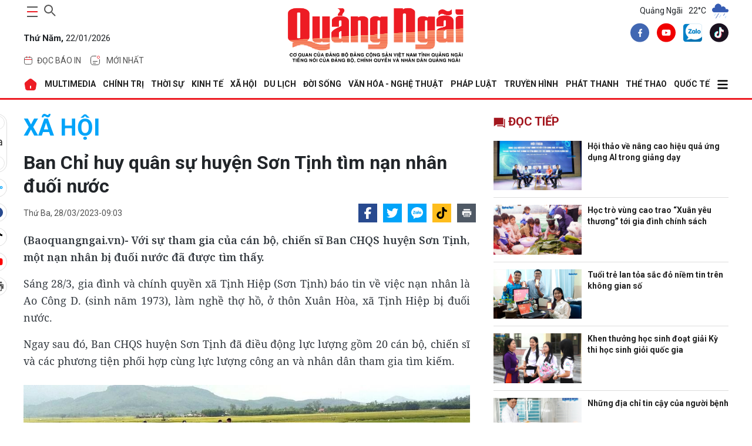

--- FILE ---
content_type: text/html; charset=utf-8
request_url: https://baoquangngai.vn/channel/2024/202303/ban-chi-huy-quan-su-huyen-son-tinh-tim-nan-nhan-duoi-nuoc-3161729/
body_size: 39773
content:
<!DOCTYPE html>
<html lang="vi" translate="no">
<head>
    <meta http-equiv="Content-Type" content="text/html;charset=utf-8" />
    <meta charset="UTF-8">
    <meta http-equiv="X-UA-Compatible" content="IE=edge">
    <meta http-equiv="content-language" content="vi">
    <meta name="viewport" content="width=device-width, initial-scale=1.0" />
    <meta name="google" content="notranslate" />
    <meta content="vi-vn" itemprop="inlanguage" />
    <title>Ban Chỉ huy quân sự huyện Sơn Tịnh tìm nạn nhân đuối nước</title>
            <meta id="metaRobots" name="robots" content="index,follow,all,notranslate" />
    <meta name="format-detection" content="telephone=no" />
    <meta name="format-detection" content="address=no" />
    <meta name="Language" content="vi" />
    <link rel="icon" type="image/png" sizes="16x16" href="/image/icon_QNg.png">
        <meta name="description" content="(Baoquangngai.vn)- Với sự tham gia của cán bộ, chiến sĩ Ban CHQS huyện Sơn Tịnh, một nạn nhân bị đuối nước đã được tìm thấy." />
    <meta name="keywords" content="" />
    <meta name="news_keywords" content="" />
    <link rel="canonical" href="https://baoquangngai.vn//channel/2024/202303/ban-chi-huy-quan-su-huyen-son-tinh-tim-nan-nhan-duoi-nuoc-3161729/" />
    <link rel="alternate" href="https://baoquangngai.vn//channel/2024/202303/ban-chi-huy-quan-su-huyen-son-tinh-tim-nan-nhan-duoi-nuoc-3161729/" hreflang="vi-vn" />
    <meta property="og:site_name" content="Ban Chỉ huy quân sự huyện Sơn Tịnh tìm nạn nhân đuối nước">
    <meta property="og:url" itemprop="url" content="https://baoquangngai.vn//channel/2024/202303/ban-chi-huy-quan-su-huyen-son-tinh-tim-nan-nhan-duoi-nuoc-3161729/" />
    <meta property="og:type" content="article" />
    <meta property="og:title" charset="UTF-8" http-equiv="Content-Type" itemprop="headline" content="" />
        <meta property="og:description" content="(Baoquangngai.vn)- Với sự tham gia của cán bộ, chiến sĩ Ban CHQS huyện Sơn Tịnh, một nạn nhân bị đuối nước đã được tìm thấy." />
    <meta property="og:image" content="https://image.baoquangngai.vn//data/dataimages/202303/original/images2521562_Nan_nhan.jpg" />
    <meta property="og:image:width">
    <meta property="og:image:height">
    <meta property="article:author" content="BaoQuangNgai" />
    <meta property="article:section" content="News" />
    <meta property="article:tag" content="" />
    <link rel="shortcut icon" href="/image/icon_QNg.png">
    <!-- GOOGLE FONTS -->
    <link href="https://fonts.googleapis.com/css2?family=Noto+Serif:wght@400;700&family=Roboto:ital,wght@0,100;0,300;0,400;0,500;0,700;0,900;1,100;1,300;1,400;1,500;1,700;1,900&display=swap&subset=vietnamese" rel="stylesheet" />
    <!-- BootStrap -->
    <link href="/lib/bootstrap/bootstrap.min.css" rel="stylesheet" />
    <!-- Global -->
    <link href="/css/global.css?v=639047058490699799" rel="stylesheet" />
    
            <link href="/css/slug-all.css?v=0wfu40KLLkdqB8kqlcJEGaOflGBFtP-amKvnb1eKFAs" rel="stylesheet" />
            <link rel="stylesheet" href="https://cdn.jsdelivr.net/npm/glightbox/dist/css/glightbox.min.css" />
            <link href="/lib/toastr/toastr.min.css" rel="stylesheet" />
            <link href="/css/detail.css?v=8ehRpVem_o55LxpoPWNzDOsJ71wXxKQRKyrdsTeYifk" rel="stylesheet" />
        
        <script type="application/ld+json">
            {
            "@context": "http://schema.org",
            "@type": "NewsArticle",
            "headline": "Ban Chỉ huy quân sự huyện Sơn Tịnh tìm nạn nhân đuối nước",
            "description": "(Baoquangngai.vn)- Với sự tham gia của cán bộ, chiến sĩ Ban CHQS huyện Sơn Tịnh, một nạn nhân bị đuối nước đã được tìm thấy.",
            "image": "https://image.baoquangngai.vn//data/dataimages/202303/original/images2521562_Nan_nhan.jpg",
            "datePublished": "2023-03-28T09:03:58+07:00",
            "dateModified":  "2023-03-28T09:03:58+07:00",
            "publisher": {
            "@type": "Organization",
            "name": "Báo Quảng Ngãi điện tử"
            }
            }
        </script>
</head>
<body>
    
    <div b-ico8nbm7el class="container">
        <!--Header-->
        <header b-ico8nbm7el>
            <div class="main-head">
    <div class="item">
        <div class="control d-flex">
            <button class="main-nav-toggle" aria-label="maintoggle" onclick="menuToggle()">
                <span></span>
            </button>
            <div class="search-wrapper">
                <div class="input-holder">
                    <input type="text"
                           class="search-input"
                           placeholder="Tìm kiếm " id="inputSearch" />
                    <button class="search-icon" aria-label="searchicon"
                            onclick="searchToggle(this, event);">
                        <span></span>
                    </button>
                </div>
                <span class="close" onclick="searchToggle(this, event);"></span>
            </div>
        </div>
        <p class="date">
            <b>Th&#x1EE9; N&#x103;m,</b>
            22/01/2026
        </p>
        <div class="header-menu">
            <ul class="list">
                <li class="menu-item">
                    <a href="/bao-in" class="tag">
                        <svg width="16"
                             height="16"
                             viewBox="0 0 16 16"
                             fill="none"
                             xmlns="http://www.w3.org/2000/svg">
                            <path d="M1.6665 6.5H14.3332"
                                  stroke="#ED1C24"
                                  stroke-linecap="round" />
                            <path d="M1.5 7.83333C1.5 5.31918 1.5 4.0621 2.26152 3.28105C3.02304 2.5 4.2487 2.5 6.7 2.5H9.3C11.7513 2.5 12.977 2.5 13.7385 3.28105C14.5 4.0621 14.5 5.31918 14.5 7.83333V9.16667C14.5 11.6808 14.5 12.9379 13.7385 13.719C12.977 14.5 11.7513 14.5 9.3 14.5H6.7C4.2487 14.5 3.02304 14.5 2.26152 13.719C1.5 12.9379 1.5 11.6808 1.5 9.16667V7.83333Z"
                                  stroke="#525252" />
                            <path d="M5.5 3.5V1.5"
                                  stroke="#ED1C24"
                                  stroke-linecap="round" />
                            <path d="M10.5 3.50002V1.50002"
                                  stroke="#ED1C24"
                                  stroke-linecap="round" />
                        </svg>
                        <span>đọc báo in</span>
                    </a>
                    <div class="dropdown-menu">
                        <ul>
                            <li class="list-item"><a href="/bao-in/bao-in-hang-ngay">Báo Hàng ngày</a></li>
                            <li class="list-item"><a href="/bao-in/bao-in-cuoi-tuan">Báo Cuối tuần</a></li>
                        </ul>
                    </div>
                </li>
                <li class="menu-item">
                    <a href="/tin-moi-nhat" class="tag">
                        <svg version="1.1"
                             id="Layer_1"
                             xmlns="http://www.w3.org/2000/svg"
                             xmlns:xlink="http://www.w3.org/1999/xlink"
                             x="0px"
                             y="0px"
                             width="24px"
                             height="24px"
                             viewBox="0 0 24 24"
                             enable-background="new 0 0 24 24"
                             xml:space="preserve">
                        <path fill="none"
                              stroke="#424242"
                              stroke-linecap="round"
                              d="M19.5,10.5V12c0,3.535,0,5.303-1.098,6.402
                    C17.303,19.5,15.535,19.5,12,19.5c-3.536,0-5.303,0-6.402-1.098C4.5,17.303,4.5,15.535,4.5,12c0-3.536,0-5.303,1.098-6.402
                    C6.697,4.5,8.464,4.5,12,4.5h1.5" />
                        <path fill="none"
                              stroke="#ED1C24"
                              d="M19.5,6.5c0,1.104-0.896,2-2,2s-2-0.896-2-2s0.896-2,2-2S19.5,5.396,19.5,6.5z" />
                        <path fill="none"
                              stroke="#424242"
                              stroke-linecap="round"
                              d="M8.5,13.5h7" />
                        <path fill="none"
                              stroke="#424242"
                              stroke-linecap="round"
                              d="M8.5,16.5h4" />
                    </svg>
                        <span>Mới nhất</span>
                    </a>
                </li>
            </ul>
        </div>
    </div>
    <div class="item">
        <h2 class="logo">
            <a href="/">
                <img src="/image/logo_BQNg.png" alt="Báo Quảng Ngãi" />
            </a>
        </h2>
    </div>
    <div class="item">
        <!--Thời tiết-->
            <div class="weather">
        <span>Quảng Ngãi</span>
                    <span>22°C</span>
                    <span>
                        <img src="https://file.thoitiet.edu.vn/thoitietedu/icons/10d.png" alt="Thới tiết Quảng Ngãi" />
                    </span>
    </div>

        <div class="share">
            <a aria-label="facebook" title="facebook" href="https://www.facebook.com/profile.php?id=100067857617655" class="item-social" rel="nofollow" target="_blank">
                <svg width="32" height="33" viewBox="0 0 32 33" fill="none" xmlns="http://www.w3.org/2000/svg">
                    <path d="M16 32.6406C24.8366 32.6406 32 25.4772 32 16.6406C32 7.80407 24.8366 0.640625 16 0.640625C7.16344 0.640625 0 7.80407 0 16.6406C0 25.4772 7.16344 32.6406 16 32.6406Z" fill="#4167B2"></path>
                    <path d="M18.8437 12.5446H20.1096V10.3398C19.8913 10.3098 19.1402 10.2422 18.2654 10.2422C16.4402 10.2422 15.1899 11.3902 15.1899 13.5003V15.4422H13.1758V17.907H15.1899V24.1089H17.6593V17.9076H19.592L19.8988 15.4427H17.6588V13.7447C17.6593 13.0323 17.8511 12.5446 18.8437 12.5446Z" fill="white"></path>
                </svg>
            </a>
            <a aria-label="youtube" title="youtube" href="https://www.youtube.com/truyenhinhquangngai" class="item-social" rel="nofollow" target="_blank">
                <svg width="32" height="33" viewBox="0 0 32 33" fill="none" xmlns="http://www.w3.org/2000/svg">
                    <path d="M16 32.6406C24.8366 32.6406 32 25.4772 32 16.6406C32 7.80407 24.8366 0.640625 16 0.640625C7.16344 0.640625 0 7.80407 0 16.6406C0 25.4772 7.16344 32.6406 16 32.6406Z" fill="#F00000"></path>
                    <path d="M23.1523 13.0461C23.0673 12.7303 22.9009 12.4425 22.6697 12.2113C22.4385 11.9801 22.1507 11.8137 21.835 11.7287C20.6723 11.4141 16.0003 11.4141 16.0003 11.4141C16.0003 11.4141 11.3283 11.4141 10.1656 11.7287C9.84989 11.8137 9.56203 11.9801 9.33084 12.2113C9.09966 12.4425 8.93324 12.7303 8.84827 13.0461C8.63117 14.2318 8.52582 15.4353 8.53361 16.6407C8.52582 17.8462 8.63117 19.0497 8.84827 20.2354C8.93324 20.5511 9.09966 20.8389 9.33084 21.0702C9.56203 21.3013 9.84989 21.4677 10.1656 21.5527C11.3283 21.8674 16.0003 21.8674 16.0003 21.8674C16.0003 21.8674 20.6723 21.8674 21.835 21.5527C22.1507 21.4677 22.4385 21.3013 22.6697 21.0702C22.9009 20.8389 23.0673 20.5511 23.1523 20.2354C23.3694 19.0497 23.4747 17.8462 23.467 16.6407C23.4747 15.4353 23.3694 14.2318 23.1523 13.0461ZM14.507 18.8807V14.4007L18.3843 16.6407L14.507 18.8807Z" fill="white"></path>
                </svg>
            </a>
            <a aria-label="zalo" title="zalo" href="https://zalo.me/2091284818927145141" class="item-social" rel="nofollow">
                <img src="/image/zalo-logo.webp" alt="Zalo Báo Quảng Ngãi điện tử" />
            </a>
            <a aria-label="tiktok" title="tiktok" href="https://www.tiktok.com/@baoquangngai.vn?_t=ZS-8wAkH3qmY3c&_r=1" class="item-social" rel="nofollow" target="_blank">
                <svg width="32" height="33" viewBox="0 0 32 33" fill="none" xmlns="http://www.w3.org/2000/svg">
                    <path fill-rule="evenodd" clip-rule="evenodd" d="M16 0.640625C24.8367 0.640625 32.0001 7.80406 32.0001 16.6407C32.0001 25.4773 24.8367 32.6407 16 32.6407C7.16343 32.6407 0 25.4773 0 16.6407C0 7.80406 7.16343 0.640625 16 0.640625ZM19.2123 7.42217C19.2447 7.69836 19.2915 7.96562 19.3526 8.2229L19.9577 8.2231C20.0701 9.18223 20.3423 10.0585 20.7704 10.786C21.4695 11.4335 22.3828 11.8328 23.4853 11.9035V12.7874C23.6898 12.83 23.9029 12.859 24.1245 12.8732V15.7234C22.6992 15.8637 21.4518 15.3945 19.9984 14.5204L20.2215 19.4016C20.2215 20.9758 20.2273 21.6953 19.3826 23.1433C17.4102 26.5246 13.796 26.6642 11.4937 24.9022C10.3159 24.4937 9.27908 23.7055 8.62513 22.6356C6.71713 19.5141 8.43706 14.4264 13.9711 13.9028L13.9621 14.655V14.8441C14.2601 14.7821 14.5731 14.7343 14.9023 14.7032V17.7091C13.7039 17.9065 12.9427 18.2745 12.5869 18.9551C11.8742 20.3181 12.1982 21.5016 12.9436 22.2488C14.5061 22.5172 16.246 21.4346 15.9841 18.0871V7.42207H19.2124L19.2123 7.42217Z" fill="#1A121F"></path>
                    <path fill-rule="evenodd" clip-rule="evenodd" d="M19.2135 7.42197C19.5104 9.95695 21.0293 11.7456 23.4863 11.9034V14.3078L23.4705 14.3092V12.2668C21.0134 12.1092 19.6006 10.5974 19.3037 8.06239L16.7008 8.06229V18.7273C17.0763 23.5277 13.336 23.6704 11.9052 21.8503C13.5834 22.8999 16.3084 22.2176 15.9852 18.0869V7.42188H19.2135V7.42197ZM12.2195 25.1017C10.7489 24.799 9.41157 23.9204 8.62619 22.6356C6.71819 19.514 8.43813 14.4264 13.9722 13.9028L13.9631 14.655C8.83259 15.4722 8.31746 20.9833 9.73826 23.2759C10.2861 24.16 11.1856 24.7818 12.2195 25.1017Z" fill="#26F4EE"></path>
                    <path fill-rule="evenodd" clip-rule="evenodd" d="M19.9573 8.22285C20.1264 9.66631 20.6574 10.9223 21.5369 11.7655C20.3018 11.1267 19.5564 9.9113 19.3229 8.22266L19.9574 8.22285H19.9573ZM23.469 12.7839C23.6784 12.8284 23.8968 12.8585 24.1241 12.8731V15.7232C22.6988 15.8636 21.4514 15.3943 19.9979 14.5203L20.221 19.4015C20.221 20.9757 20.2269 21.6951 19.3822 23.1432C17.3236 26.6721 13.4765 26.6705 11.1992 24.6609C14.1685 26.3664 19.3522 25.0312 19.3427 19.2415V13.9139C20.7963 14.788 22.0436 15.2573 23.4689 15.1168V12.7838L23.469 12.7839ZM13.9616 14.8441C14.2597 14.7821 14.5727 14.7342 14.9018 14.7031V17.709C13.7035 17.9065 12.9423 18.2744 12.5864 18.9551C11.5841 20.8716 12.6319 22.4339 14.019 22.9261C12.2838 22.8638 10.5621 21.0816 11.7577 18.7951C12.1136 18.1146 12.7633 17.7465 13.9616 17.5491V14.8442V14.8441Z" fill="#FB2C53"></path>
                    <path fill-rule="evenodd" clip-rule="evenodd" d="M19.3029 8.0626C19.5999 10.5976 21.0126 12.1094 23.4697 12.267V15.1172C22.0444 15.2575 20.797 14.7884 19.3435 13.9143V19.2418C19.355 26.1954 11.8746 26.7244 9.73749 23.2761C8.31669 20.9835 8.83173 15.4724 13.9624 14.6552V17.5492C12.764 17.7467 12.1144 18.1148 11.7585 18.7953C9.55922 23.0009 17.2302 25.503 16.7001 18.7275V8.0625L19.303 8.0626H19.3029Z" fill="#FEFEFE"></path>
                </svg>
            </a>
        </div>
    </div>
</div>
        </header>

        <!--Menu-->
            <nav class="main-nav menu-header">
        <div class="menu">
            <ul>
                <li>
                    <a href="/" alt="Báo Quảng Ngãi điện tử">
                        <svg width="24"
                        height="24"
                        viewBox="0 0 24 24"
                        fill="none"
                        xmlns="http://www.w3.org/2000/svg">
                            <path fill-rule="evenodd"
                            clip-rule="evenodd"
                            d="M14.28 2.77L20.83 8.01C21.75 8.76 22.32 10.26 22.14 11.43L20.88 18.97C20.59 20.64 18.99 22 17.3 22H6.69996C4.98996 22 3.41996 20.67 3.12996 18.98L1.86996 11.44C1.66996 10.26 2.23996 8.76 3.17996 8.01L9.72996 2.76C11 1.74 13 1.75 14.28 2.77ZM12 14C11.4477 14 11 14.4477 11 15V18C11 18.5523 11.4477 19 12 19C12.5523 19 13 18.5523 13 18V15C13 14.4477 12.5523 14 12 14Z"
                            fill="#ED1C24" />
                        </svg>
                    </a>
                </li>
                                    <li>
                                        <a href="/multimedia"> MULTIMEDIA </a>
                                        <div class="dropdown-menu">
                                            <ul>
                                                            <li class="list-item">
                                                                <a href="/multimedia/thoi-su-truyen-hinh">Thời sự truyền hình</a>
                                                            </li>
                                                            <li class="list-item">
                                                                <a href="/multimedia/video">Video</a>
                                                            </li>
                                                            <li class="list-item">
                                                                <a href="/multimedia/emagazine">Emagazine</a>
                                                            </li>
                                                            <li class="list-item">
                                                                <a href="/multimedia/podcast">Podcast</a>
                                                            </li>
                                                            <li class="list-item">
                                                                <a href="/multimedia/anh">Ảnh</a>
                                                            </li>
                                                            <li class="list-item">
                                                                <a href="/multimedia/infographic">Infographic</a>
                                                            </li>
                                            </ul>
                                        </div>
                                    </li>
                                    <li>
                                        <a href="/chinh-tri"> CHÍNH TRỊ </a>
                                        <div class="dropdown-menu">
                                            <ul>
                                                            <li class="list-item">
                                                                <a href="/chinh-tri/xay-dung-dang">Xây dựng Đảng</a>
                                                            </li>
                                                            <li class="list-item">
                                                                <a href="/chinh-tri/dua-nghi-quyet-vao-cuoc-song">Đưa Nghị quyết vào cuộc sống</a>
                                                            </li>
                                                            <li class="list-item">
                                                                <a href="/chinh-tri/hoc-va-lam-theo-bac">Học và làm theo Bác</a>
                                                            </li>
                                                            <li class="list-item">
                                                                <a href="/chinh-tri/quoc-hoi-hdnd">Quốc hội - HĐND</a>
                                                            </li>
                                                            <li class="list-item">
                                                                <a href="/chinh-tri/chinh-quyen">Chính quyền</a>
                                                            </li>
                                                            <li class="list-item">
                                                                <a href="/chinh-tri/quoc-phong-toan-dan">Quốc phòng toàn dân</a>
                                                            </li>
                                                            <li class="list-item">
                                                                <a href="/chinh-tri/nhan-su">Nhân sự</a>
                                                            </li>
                                                            <li class="list-item">
                                                                <a href="/chinh-tri/cai-cach-hanh-chinh">Cải cách hành chính</a>
                                                            </li>
                                            </ul>
                                        </div>
                                    </li>
                                    <li>
                                        <a href="/thoi-su"> THỜI SỰ </a>
                                        <div class="dropdown-menu">
                                            <ul>
                                                            <li class="list-item">
                                                                <a href="/thoi-su/trong-tinh">Trong tỉnh</a>
                                                            </li>
                                                            <li class="list-item">
                                                                <a href="/thoi-su/trong-nuoc">Trong nước</a>
                                                            </li>
                                                            <li class="list-item">
                                                                <a href="/thoi-su/doi-ngoai">Đối ngoại</a>
                                                            </li>
                                                            <li class="list-item">
                                                                <a href="/thoi-su/su-kien-binh-luan">Sự kiện - Bình luận</a>
                                                            </li>
                                            </ul>
                                        </div>
                                    </li>
                                    <li>
                                        <a href="/kinh-te"> KINH TẾ </a>
                                        <div class="dropdown-menu">
                                            <ul>
                                                            <li class="list-item">
                                                                <a href="/kinh-te/do-thi-cong-nghiep">Đô thị - Công nghiệp</a>
                                                            </li>
                                                            <li class="list-item">
                                                                <a href="/kinh-te/nong-nghiep-nong-thon">Nông nghiệp - Nông thôn</a>
                                                            </li>
                                                            <li class="list-item">
                                                                <a href="/kinh-te/bien-kinh-te-bien">Biển - Kinh tế biển</a>
                                                            </li>
                                                            <li class="list-item">
                                                                <a href="/kinh-te/tai-chinh-thuong-mai">Tài chính - Thương mại</a>
                                                            </li>
                                                            <li class="list-item">
                                                                <a href="/kinh-te/doanh-nghiep-doanh-nhan">Doanh nghiệp - Doanh nhân</a>
                                                            </li>
                                                            <li class="list-item">
                                                                <a href="/kinh-te/khoi-nghiep-ocop">Khởi nghiệp - OCOP</a>
                                                            </li>
                                            </ul>
                                        </div>
                                    </li>
                                    <li>
                                        <a href="/xa-hoi"> XÃ HỘI </a>
                                        <div class="dropdown-menu">
                                            <ul>
                                                            <li class="list-item">
                                                                <a href="/xa-hoi/giao-duc">Giáo dục</a>
                                                            </li>
                                                            <li class="list-item">
                                                                <a href="/xa-hoi/y-te">Y tế</a>
                                                            </li>
                                                            <li class="list-item">
                                                                <a href="/xa-hoi/hoi-doan-the">Hội - Đoàn thể</a>
                                                            </li>
                                                            <li class="list-item">
                                                                <a href="/xa-hoi/moi-truong">Môi trường</a>
                                                            </li>
                                                            <li class="list-item">
                                                                <a href="/xa-hoi/lao-dong-viec-lam">Lao động - Việc làm</a>
                                                            </li>
                                                            <li class="list-item">
                                                                <a href="/xa-hoi/nhip-song-vung-cao">Nhịp sống vùng cao</a>
                                                            </li>
                                            </ul>
                                        </div>
                                    </li>
                                    <li>
                                        <a href="/du-lich"> DU LỊCH </a>
                                        <div class="dropdown-menu">
                                            <ul>
                                                            <li class="list-item">
                                                                <a href="/du-lich/danh-lam-thang-canh">Danh lam thắng cảnh</a>
                                                            </li>
                                                            <li class="list-item">
                                                                <a href="/du-lich/trai-nghiem-kham-pha">Trải nghiệm - Khám phá</a>
                                                            </li>
                                                            <li class="list-item">
                                                                <a href="/du-lich/am-thuc">Ẩm thực</a>
                                                            </li>
                                            </ul>
                                        </div>
                                    </li>
                                    <li>
                                        <a href="/doi-song"> ĐỜI SỐNG </a>
                                        <div class="dropdown-menu">
                                            <ul>
                                                            <li class="list-item">
                                                                <a href="/doi-song/nguoi-tot-viec-tot">Người tốt - Việc tốt</a>
                                                            </li>
                                                            <li class="list-item">
                                                                <a href="/doi-song/thanh-am-cuoc-song">Thanh âm cuộc sống</a>
                                                            </li>
                                                            <li class="list-item">
                                                                <a href="/doi-song/hon-nhan-gia-dinh">Hôn nhân - Gia đình</a>
                                                            </li>
                                                            <li class="list-item">
                                                                <a href="/doi-song/vong-tay-nhan-ai">Vòng tay nhân ái</a>
                                                            </li>
                                                            <li class="list-item">
                                                                <a href="/doi-song/nhip-cau-ban-doc">Nhịp cầu bạn đọc</a>
                                                            </li>
                                                            <li class="list-item">
                                                                <a href="/doi-song/goc-ban-tre">Góc bạn trẻ</a>
                                                            </li>
                                                            <li class="list-item">
                                                                <a href="/doi-song/lam-dep">Làm đẹp</a>
                                                            </li>
                                            </ul>
                                        </div>
                                    </li>
                                    <li>
                                        <a href="/van-hoa-nghe-thuat"> VĂN HÓA - NGHỆ THUẬT </a>
                                        <div class="dropdown-menu">
                                            <ul>
                                                            <li class="list-item">
                                                                <a href="/van-hoa-nghe-thuat/tim-lai-dau-xua">Tìm lại dấu xưa</a>
                                                            </li>
                                                            <li class="list-item">
                                                                <a href="/van-hoa-nghe-thuat/thong-tin-van-hoa-van-nghe">Thông tin Văn hóa - Văn nghệ</a>
                                                            </li>
                                                            <li class="list-item">
                                                                <a href="/van-hoa-nghe-thuat/truyen-ngan-tap-but">Truyện ngắn - Tạp bút</a>
                                                            </li>
                                                            <li class="list-item">
                                                                <a href="/van-hoa-nghe-thuat/tac-gia-tac-pham">Tác giả - Tác phẩm</a>
                                                            </li>
                                                            <li class="list-item">
                                                                <a href="/van-hoa-nghe-thuat/tho">Thơ</a>
                                                            </li>
                                                            <li class="list-item">
                                                                <a href="/van-hoa-nghe-thuat/tuoi-hong">Tuổi hồng</a>
                                                            </li>
                                            </ul>
                                        </div>
                                    </li>
                                    <li>
                                        <a href="/phap-luat"> PHÁP LUẬT </a>
                                        <div class="dropdown-menu">
                                            <ul>
                                                            <li class="list-item">
                                                                <a href="/phap-luat/an-ninh-trat-tu">An ninh - Trật tự</a>
                                                            </li>
                                                            <li class="list-item">
                                                                <a href="/phap-luat/an-toan-giao-thong">An toàn giao thông</a>
                                                            </li>
                                                            <li class="list-item">
                                                                <a href="/phap-luat/tu-van-phap-luat">Tư vấn pháp luật</a>
                                                            </li>
                                                            <li class="list-item">
                                                                <a href="/phap-luat/van-ban-moi">Văn bản mới</a>
                                                            </li>
                                            </ul>
                                        </div>
                                    </li>
                                    <li>
                                        <a href="https://quangngaitv.vn/truyen-hinh" target="_blank"> Truyền hình </a>
                                        <div class="dropdown-menu">
                                            <ul>
                                            </ul>
                                        </div>
                                    </li>
                                    <li>
                                        <a href="https://quangngaitv.vn/phat-thanh" target="_blank"> Phát thanh </a>
                                        <div class="dropdown-menu">
                                            <ul>
                                            </ul>
                                        </div>
                                    </li>
                                    <li>
                                        <a href="/the-thao"> THỂ THAO </a>
                                        <div class="dropdown-menu">
                                            <ul>
                                                            <li class="list-item">
                                                                <a href="/the-thao/trong-tinh">Trong tỉnh</a>
                                                            </li>
                                                            <li class="list-item">
                                                                <a href="/the-thao/trong-nuoc">Trong nước</a>
                                                            </li>
                                                            <li class="list-item">
                                                                <a href="/the-thao/quoc-te">Quốc tế</a>
                                                            </li>
                                                            <li class="list-item">
                                                                <a href="/the-thao/sea-games-33">SEA Games 33</a>
                                                            </li>
                                                            <li class="list-item">
                                                                <a href="/the-thao/dai-hoi-tdtt">Đại hội TDTT</a>
                                                            </li>
                                            </ul>
                                        </div>
                                    </li>
                                    <li>
                                        <a href="/quoc-te"> QUỐC TẾ </a>
                                        <div class="dropdown-menu">
                                            <ul>
                                                            <li class="list-item">
                                                                <a href="/quoc-te/tin-tuc">Tin tức</a>
                                                            </li>
                                                            <li class="list-item">
                                                                <a href="/quoc-te/binh-luan">Bình luận</a>
                                                            </li>
                                                            <li class="list-item">
                                                                <a href="/quoc-te/tu-lieu">Tư liệu</a>
                                                            </li>
                                            </ul>
                                        </div>
                                    </li>
                    <li>
                        <a href="javascript:;">
                            <svg width="20"
                                 height="20"
                                 xmlns="http://www.w3.org/2000/svg"
                                 viewBox="0 0 448 512">
                                <path d="M0 96C0 78.3 14.3 64 32 64l384 0c17.7 0 32 14.3 32 32s-14.3 32-32 32L32 128C14.3 128 0 113.7 0 96zM0 256c0-17.7 14.3-32 32-32l384 0c17.7 0 32 14.3 32 32s-14.3 32-32 32L32 288c-17.7 0-32-14.3-32-32zM448 416c0 17.7-14.3 32-32 32L32 448c-17.7 0-32-14.3-32-32s14.3-32 32-32l384 0c17.7 0 32 14.3 32 32z" />
                            </svg>
                        </a>
                        <div class="dropdown-menu">
                            <ul>
                                            <li class="list-item">
                                                <a href="/quang-ngai-que-minh">QUẢNG NGÃI QUÊ MÌNH</a>
                                            </li>
                                            <li class="list-item">
                                                <a href="/khoa-hoc-cong-nghe">KHOA HỌC - CÔNG NGHỆ</a>
                                            </li>
                                            <li class="list-item">
                                                <a href="/hoat-dong-cua-lanh-dao-tinh">HOẠT ĐỘNG CỦA LÃNH ĐẠO TỈNH</a>
                                            </li>
                                            <li class="list-item">
                                                <a href="/phong-su">PHÓNG SỰ</a>
                                            </li>
                                            <li class="list-item">
                                                <a href="/phong-van-doi-thoai">PHỎNG VẤN - ĐỐI THOẠI</a>
                                            </li>
                                            <li class="list-item">
                                                <a href="/bao-in">BÁO IN</a>
                                            </li>
                                            <li class="list-item">
                                                <a href="/tet-online">TẾT ONLINE</a>
                                            </li>
                                            <li class="list-item">
                                                <a href="/chuyen-de-chuyen-sau">CHUYÊN ĐỀ CHUYÊN SÂU</a>
                                            </li>
                                            <li class="list-item">
                                                <a href="/nhin-ra-tinh-ban">NHÌN RA TỈNH BẠN</a>
                                            </li>
                                            <li class="list-item">
                                                <a href="/thong-tin-can-biet">THÔNG TIN CẦN BIẾT</a>
                                            </li>
                                            <li class="list-item">
                                                <a href="/o-to-xe-may">Ô TÔ - XE MÁY</a>
                                            </li>
                                            <li class="list-item">
                                                <a href="/multimedia">MULTIMEDIA</a>
                                            </li>
                            </ul>
                        </div>
                    </li>
            </ul>
        </div>
        <div class="sub-menu">
            <button class="close">
                <svg width="15"
                     height="15"
                     xmlns="http://www.w3.org/2000/svg"
                     viewBox="0 0 384 512">
                    <path d="M376.6 84.5c11.3-13.6 9.5-33.8-4.1-45.1s-33.8-9.5-45.1 4.1L192 206 56.6 43.5C45.3 29.9 25.1 28.1 11.5 39.4S-3.9 70.9 7.4 84.5L150.3 256 7.4 427.5c-11.3 13.6-9.5 33.8 4.1 45.1s33.8 9.5 45.1-4.1L192 306 327.4 468.5c11.3 13.6 31.5 15.4 45.1 4.1s15.4-31.5 4.1-45.1L233.7 256 376.6 84.5z" />
                </svg>
            </button>
            <div class="search-wrap">
                <div class="search-box">
                    <input id="inputSearchMB" type="text" placeholder="Tìm kiếm " />
                    <button class="icon" id="search_buttonMB">
                        <svg width="20"
                             height="20"
                             xmlns="http://www.w3.org/2000/svg"
                             viewBox="0 0 512 512">
                            <path d="M416 208c0 45.9-14.9 88.3-40 122.7L502.6 457.4c12.5 12.5 12.5 32.8 0 45.3s-32.8 12.5-45.3 0L330.7 376c-34.4 25.2-76.8 40-122.7 40C93.1 416 0 322.9 0 208S93.1 0 208 0S416 93.1 416 208zM208 352a144 144 0 1 0 0-288 144 144 0 1 0 0 288z" />
                        </svg>
                    </button>
                </div>
            </div>
            <div class="header-menu">
                <div class="tag">
                    <a href="/bao-in">
                        <svg width="16"
                             height="16"
                             viewBox="0 0 16 16"
                             fill="none"
                             xmlns="http://www.w3.org/2000/svg">
                            <path d="M1.6665 6.5H14.3332"
                                  stroke="#ED1C24"
                                  stroke-linecap="round"></path>
                            <path d="M1.5 7.83333C1.5 5.31918 1.5 4.0621 2.26152 3.28105C3.02304 2.5 4.2487 2.5 6.7 2.5H9.3C11.7513 2.5 12.977 2.5 13.7385 3.28105C14.5 4.0621 14.5 5.31918 14.5 7.83333V9.16667C14.5 11.6808 14.5 12.9379 13.7385 13.719C12.977 14.5 11.7513 14.5 9.3 14.5H6.7C4.2487 14.5 3.02304 14.5 2.26152 13.719C1.5 12.9379 1.5 11.6808 1.5 9.16667V7.83333Z"
                                  stroke="#525252"></path>
                            <path d="M5.5 3.5V1.5"
                                  stroke="#ED1C24"
                                  stroke-linecap="round"></path>
                            <path d="M10.5 3.50002V1.50002"
                                  stroke="#ED1C24"
                                  stroke-linecap="round"></path>
                        </svg>
                        <span>Đọc báo in</span>
                    </a>
                </div>
                <div class="tag">
                    <a href="/tin-moi-nhat">
                        <svg version="1.1"
                             id="Layer_1"
                             xmlns="http://www.w3.org/2000/svg"
                             xmlns:xlink="http://www.w3.org/1999/xlink"
                             x="0px"
                             y="0px"
                             width="24px"
                             height="24px"
                             viewBox="0 0 24 24"
                             enable-background="new 0 0 24 24"
                             xml:space="preserve">
                        <path fill="none"
                              stroke="#424242"
                              stroke-linecap="round"
                              d="M19.5,10.5V12c0,3.535,0,5.303-1.098,6.402
                  C17.303,19.5,15.535,19.5,12,19.5c-3.536,0-5.303,0-6.402-1.098C4.5,17.303,4.5,15.535,4.5,12c0-3.536,0-5.303,1.098-6.402
                  C6.697,4.5,8.464,4.5,12,4.5h1.5"></path>
                        <path fill="none"
                              stroke="#ED1C24"
                              d="M19.5,6.5c0,1.104-0.896,2-2,2s-2-0.896-2-2s0.896-2,2-2S19.5,5.396,19.5,6.5z"></path>
                        <path fill="none"
                              stroke="#424242"
                              stroke-linecap="round"
                              d="M8.5,13.5h7"></path>
                        <path fill="none"
                              stroke="#424242"
                              stroke-linecap="round"
                              d="M8.5,16.5h4"></path>
                    </svg>
                        <span>Mới nhất</span>
                    </a>
                </div>
            </div>
            <div class="category-menu">
                <ul>
                            <li>
                                <a class="title" href="/multimedia"> MULTIMEDIA </a>
                                <ul>
                                                <li class="list-item">
                                                    <a href="/multimedia/thoi-su-truyen-hinh">Thời sự truyền hình</a>
                                                </li>
                                                <li class="list-item">
                                                    <a href="/multimedia/video">Video</a>
                                                </li>
                                                <li class="list-item">
                                                    <a href="/multimedia/emagazine">Emagazine</a>
                                                </li>
                                                <li class="list-item">
                                                    <a href="/multimedia/podcast">Podcast</a>
                                                </li>
                                                <li class="list-item">
                                                    <a href="/multimedia/anh">Ảnh</a>
                                                </li>
                                                <li class="list-item">
                                                    <a href="/multimedia/infographic">Infographic</a>
                                                </li>
                                </ul>
                            </li>
                            <li>
                                <a class="title" href="/chinh-tri"> CHÍNH TRỊ </a>
                                <ul>
                                                <li class="list-item">
                                                    <a href="/chinh-tri/xay-dung-dang">Xây dựng Đảng</a>
                                                </li>
                                                <li class="list-item">
                                                    <a href="/chinh-tri/dua-nghi-quyet-vao-cuoc-song">Đưa Nghị quyết vào cuộc sống</a>
                                                </li>
                                                <li class="list-item">
                                                    <a href="/chinh-tri/hoc-va-lam-theo-bac">Học và làm theo Bác</a>
                                                </li>
                                                <li class="list-item">
                                                    <a href="/chinh-tri/quoc-hoi-hdnd">Quốc hội - HĐND</a>
                                                </li>
                                                <li class="list-item">
                                                    <a href="/chinh-tri/chinh-quyen">Chính quyền</a>
                                                </li>
                                                <li class="list-item">
                                                    <a href="/chinh-tri/quoc-phong-toan-dan">Quốc phòng toàn dân</a>
                                                </li>
                                                <li class="list-item">
                                                    <a href="/chinh-tri/nhan-su">Nhân sự</a>
                                                </li>
                                                <li class="list-item">
                                                    <a href="/chinh-tri/cai-cach-hanh-chinh">Cải cách hành chính</a>
                                                </li>
                                </ul>
                            </li>
                            <li>
                                <a class="title" href="/thoi-su"> THỜI SỰ </a>
                                <ul>
                                                <li class="list-item">
                                                    <a href="/thoi-su/trong-tinh">Trong tỉnh</a>
                                                </li>
                                                <li class="list-item">
                                                    <a href="/thoi-su/trong-nuoc">Trong nước</a>
                                                </li>
                                                <li class="list-item">
                                                    <a href="/thoi-su/doi-ngoai">Đối ngoại</a>
                                                </li>
                                                <li class="list-item">
                                                    <a href="/thoi-su/su-kien-binh-luan">Sự kiện - Bình luận</a>
                                                </li>
                                </ul>
                            </li>
                            <li>
                                <a class="title" href="/kinh-te"> KINH TẾ </a>
                                <ul>
                                                <li class="list-item">
                                                    <a href="/kinh-te/do-thi-cong-nghiep">Đô thị - Công nghiệp</a>
                                                </li>
                                                <li class="list-item">
                                                    <a href="/kinh-te/nong-nghiep-nong-thon">Nông nghiệp - Nông thôn</a>
                                                </li>
                                                <li class="list-item">
                                                    <a href="/kinh-te/bien-kinh-te-bien">Biển - Kinh tế biển</a>
                                                </li>
                                                <li class="list-item">
                                                    <a href="/kinh-te/tai-chinh-thuong-mai">Tài chính - Thương mại</a>
                                                </li>
                                                <li class="list-item">
                                                    <a href="/kinh-te/doanh-nghiep-doanh-nhan">Doanh nghiệp - Doanh nhân</a>
                                                </li>
                                                <li class="list-item">
                                                    <a href="/kinh-te/khoi-nghiep-ocop">Khởi nghiệp - OCOP</a>
                                                </li>
                                </ul>
                            </li>
                            <li>
                                <a class="title" href="/xa-hoi"> XÃ HỘI </a>
                                <ul>
                                                <li class="list-item">
                                                    <a href="/xa-hoi/giao-duc">Giáo dục</a>
                                                </li>
                                                <li class="list-item">
                                                    <a href="/xa-hoi/y-te">Y tế</a>
                                                </li>
                                                <li class="list-item">
                                                    <a href="/xa-hoi/hoi-doan-the">Hội - Đoàn thể</a>
                                                </li>
                                                <li class="list-item">
                                                    <a href="/xa-hoi/moi-truong">Môi trường</a>
                                                </li>
                                                <li class="list-item">
                                                    <a href="/xa-hoi/lao-dong-viec-lam">Lao động - Việc làm</a>
                                                </li>
                                                <li class="list-item">
                                                    <a href="/xa-hoi/nhip-song-vung-cao">Nhịp sống vùng cao</a>
                                                </li>
                                </ul>
                            </li>
                            <li>
                                <a class="title" href="/du-lich"> DU LỊCH </a>
                                <ul>
                                                <li class="list-item">
                                                    <a href="/du-lich/danh-lam-thang-canh">Danh lam thắng cảnh</a>
                                                </li>
                                                <li class="list-item">
                                                    <a href="/du-lich/trai-nghiem-kham-pha">Trải nghiệm - Khám phá</a>
                                                </li>
                                                <li class="list-item">
                                                    <a href="/du-lich/am-thuc">Ẩm thực</a>
                                                </li>
                                </ul>
                            </li>
                            <li>
                                <a class="title" href="/doi-song"> ĐỜI SỐNG </a>
                                <ul>
                                                <li class="list-item">
                                                    <a href="/doi-song/nguoi-tot-viec-tot">Người tốt - Việc tốt</a>
                                                </li>
                                                <li class="list-item">
                                                    <a href="/doi-song/thanh-am-cuoc-song">Thanh âm cuộc sống</a>
                                                </li>
                                                <li class="list-item">
                                                    <a href="/doi-song/hon-nhan-gia-dinh">Hôn nhân - Gia đình</a>
                                                </li>
                                                <li class="list-item">
                                                    <a href="/doi-song/vong-tay-nhan-ai">Vòng tay nhân ái</a>
                                                </li>
                                                <li class="list-item">
                                                    <a href="/doi-song/nhip-cau-ban-doc">Nhịp cầu bạn đọc</a>
                                                </li>
                                                <li class="list-item">
                                                    <a href="/doi-song/goc-ban-tre">Góc bạn trẻ</a>
                                                </li>
                                                <li class="list-item">
                                                    <a href="/doi-song/lam-dep">Làm đẹp</a>
                                                </li>
                                </ul>
                            </li>
                            <li>
                                <a class="title" href="/van-hoa-nghe-thuat"> VĂN HÓA - NGHỆ THUẬT </a>
                                <ul>
                                                <li class="list-item">
                                                    <a href="/van-hoa-nghe-thuat/tim-lai-dau-xua">Tìm lại dấu xưa</a>
                                                </li>
                                                <li class="list-item">
                                                    <a href="/van-hoa-nghe-thuat/thong-tin-van-hoa-van-nghe">Thông tin Văn hóa - Văn nghệ</a>
                                                </li>
                                                <li class="list-item">
                                                    <a href="/van-hoa-nghe-thuat/truyen-ngan-tap-but">Truyện ngắn - Tạp bút</a>
                                                </li>
                                                <li class="list-item">
                                                    <a href="/van-hoa-nghe-thuat/tac-gia-tac-pham">Tác giả - Tác phẩm</a>
                                                </li>
                                                <li class="list-item">
                                                    <a href="/van-hoa-nghe-thuat/tho">Thơ</a>
                                                </li>
                                                <li class="list-item">
                                                    <a href="/van-hoa-nghe-thuat/tuoi-hong">Tuổi hồng</a>
                                                </li>
                                </ul>
                            </li>
                            <li>
                                <a class="title" href="/phap-luat"> PHÁP LUẬT </a>
                                <ul>
                                                <li class="list-item">
                                                    <a href="/phap-luat/an-ninh-trat-tu">An ninh - Trật tự</a>
                                                </li>
                                                <li class="list-item">
                                                    <a href="/phap-luat/an-toan-giao-thong">An toàn giao thông</a>
                                                </li>
                                                <li class="list-item">
                                                    <a href="/phap-luat/tu-van-phap-luat">Tư vấn pháp luật</a>
                                                </li>
                                                <li class="list-item">
                                                    <a href="/phap-luat/van-ban-moi">Văn bản mới</a>
                                                </li>
                                </ul>
                            </li>
                            <li>
                                <a class="title" href="https://quangngaitv.vn/truyen-hinh" target="_blank"> Truyền hình </a>
                                <ul>
                                </ul>
                            </li>
                            <li>
                                <a class="title" href="https://quangngaitv.vn/phat-thanh" target="_blank"> Phát thanh </a>
                                <ul>
                                </ul>
                            </li>
                            <li>
                                <a class="title" href="/the-thao"> THỂ THAO </a>
                                <ul>
                                                <li class="list-item">
                                                    <a href="/the-thao/trong-tinh">Trong tỉnh</a>
                                                </li>
                                                <li class="list-item">
                                                    <a href="/the-thao/trong-nuoc">Trong nước</a>
                                                </li>
                                                <li class="list-item">
                                                    <a href="/the-thao/quoc-te">Quốc tế</a>
                                                </li>
                                                <li class="list-item">
                                                    <a href="/the-thao/sea-games-33">SEA Games 33</a>
                                                </li>
                                                <li class="list-item">
                                                    <a href="/the-thao/dai-hoi-tdtt">Đại hội TDTT</a>
                                                </li>
                                </ul>
                            </li>
                            <li>
                                <a class="title" href="/quoc-te"> QUỐC TẾ </a>
                                <ul>
                                                <li class="list-item">
                                                    <a href="/quoc-te/tin-tuc">Tin tức</a>
                                                </li>
                                                <li class="list-item">
                                                    <a href="/quoc-te/binh-luan">Bình luận</a>
                                                </li>
                                                <li class="list-item">
                                                    <a href="/quoc-te/tu-lieu">Tư liệu</a>
                                                </li>
                                </ul>
                            </li>
                            <li>
                                <a class="title" href="/quang-ngai-que-minh"> QUẢNG NGÃI QUÊ MÌNH </a>
                                <ul>
                                                <li class="list-item">
                                                    <a href="/quang-ngai-que-minh/dat-va-nguoi">Đất và người</a>
                                                </li>
                                                <li class="list-item">
                                                    <a href="/quang-ngai-que-minh/nhip-song-phuong-xa">Nhịp sống phương xa</a>
                                                </li>
                                </ul>
                            </li>
                            <li>
                                <a class="title" href="/khoa-hoc-cong-nghe"> KHOA HỌC - CÔNG NGHỆ </a>
                                <ul>
                                                <li class="list-item">
                                                    <a href="/khoa-hoc-cong-nghe/dien-dan-tri-thuc">Diễn đàn trí thức</a>
                                                </li>
                                                <li class="list-item">
                                                    <a href="/khoa-hoc-cong-nghe/chuyen-doi-so">Chuyển đổi số</a>
                                                </li>
                                                <li class="list-item">
                                                    <a href="/khoa-hoc-cong-nghe/cong-nghe">Công nghệ</a>
                                                </li>
                                                <li class="list-item">
                                                    <a href="/khoa-hoc-cong-nghe/thoi-tiet">Thời tiết</a>
                                                </li>
                                </ul>
                            </li>
                            <li>
                                <a class="title" href="/hoat-dong-cua-lanh-dao-tinh"> HOẠT ĐỘNG CỦA LÃNH ĐẠO TỈNH </a>
                                <ul>
                                                <li class="list-item">
                                                    <a href="/hoat-dong-cua-lanh-dao-tinh/tinh-uy">Tỉnh ủy</a>
                                                </li>
                                                <li class="list-item">
                                                    <a href="/hoat-dong-cua-lanh-dao-tinh/quoc-hoi">Quốc hội</a>
                                                </li>
                                                <li class="list-item">
                                                    <a href="/hoat-dong-cua-lanh-dao-tinh/ubnd-tinh">UBND tỉnh</a>
                                                </li>
                                                <li class="list-item">
                                                    <a href="/hoat-dong-cua-lanh-dao-tinh/uy-ban-mttq-vn-tinh">Ủy ban MTTQ VN tỉnh</a>
                                                </li>
                                </ul>
                            </li>
                            <li>
                                <a class="title" href="/phong-su"> PHÓNG SỰ </a>
                                <ul>
                                </ul>
                            </li>
                            <li>
                                <a class="title" href="/phong-van-doi-thoai"> PHỎNG VẤN - ĐỐI THOẠI </a>
                                <ul>
                                </ul>
                            </li>
                            <li>
                                <a class="title" href="/bao-in"> BÁO IN </a>
                                <ul>
                                </ul>
                            </li>
                            <li>
                                <a class="title" href="/tet-online"> TẾT ONLINE </a>
                                <ul>
                                                <li class="list-item">
                                                    <a href="/tet-online/tet-khoe-tet-vui">Tết khỏe - Tết vui</a>
                                                </li>
                                                <li class="list-item">
                                                    <a href="/tet-online/tet-xua-tet-nay">Tết xưa - Tết nay</a>
                                                </li>
                                                <li class="list-item">
                                                    <a href="/tet-online/nhip-song-tet">Nhịp sống Tết</a>
                                                </li>
                                                <li class="list-item">
                                                    <a href="/tet-online/cam-xuc-dau-xuan">Cảm xúc đầu xuân</a>
                                                </li>
                                </ul>
                            </li>
                            <li>
                                <a class="title" href="/chuyen-de-chuyen-sau"> CHUYÊN ĐỀ CHUYÊN SÂU </a>
                                <ul>
                                                <li class="list-item">
                                                    <a href="/chuyen-de-chuyen-sau/tien-toi-dai-hoi-lan-thu-xiv-cua-dang">TIẾN TỚI ĐẠI HỘI LẦN THỨ XIV CỦA ĐẢNG</a>
                                                </li>
                                                <li class="list-item">
                                                    <a href="/chuyen-de-chuyen-sau/viet-nam-ky-nguyen-vuon-minh">VIỆT NAM - KỶ NGUYÊN VƯƠN MÌNH</a>
                                                </li>
                                                <li class="list-item">
                                                    <a href="/chuyen-de-chuyen-sau/tinh-gon-to-chuc-bo-may">TINH GỌN TỔ CHỨC BỘ MÁY</a>
                                                </li>
                                                <li class="list-item">
                                                    <a href="/chuyen-de-chuyen-sau/hoc-tap-va-lam-theo-bac">HỌC TẬP VÀ LÀM THEO BÁC</a>
                                                </li>
                                                <li class="list-item">
                                                    <a href="/chuyen-de-chuyen-sau/dung-quat-diem-den-hap-dan">DUNG QUẤT - ĐIỂM ĐẾN HẤP DẪN</a>
                                                </li>
                                </ul>
                            </li>
                            <li>
                                <a class="title" href="/nhin-ra-tinh-ban"> NHÌN RA TỈNH BẠN </a>
                                <ul>
                                </ul>
                            </li>
                            <li>
                                <a class="title" href="/thong-tin-can-biet"> THÔNG TIN CẦN BIẾT </a>
                                <ul>
                                                <li class="list-item">
                                                    <a href="/thong-tin-can-biet/bat-dong-san">Bất động sản</a>
                                                </li>
                                                <li class="list-item">
                                                    <a href="/thong-tin-can-biet/rao-vat">Rao vặt</a>
                                                </li>
                                                <li class="list-item">
                                                    <a href="/thong-tin-can-biet/nha-hang-khach-san">Nhà hàng - Khách sạn</a>
                                                </li>
                                                <li class="list-item">
                                                    <a href="/thong-tin-can-biet/tu-van-tieu-dung">Tư vấn tiêu dùng</a>
                                                </li>
                                                <li class="list-item">
                                                    <a href="/thong-tin-can-biet/thong-tin-doanh-nghiep">Thông tin doanh nghiệp</a>
                                                </li>
                                </ul>
                            </li>
                            <li>
                                <a class="title" href="/o-to-xe-may"> Ô TÔ - XE MÁY </a>
                                <ul>
                                                <li class="list-item">
                                                    <a href="/o-to-xe-may/tu-van-xe">Tư vấn xe</a>
                                                </li>
                                                <li class="list-item">
                                                    <a href="/o-to-xe-may/thi-truong-xe">Thị trường xe</a>
                                                </li>
                                </ul>
                            </li>
                            <li>
                                <a class="title" href="/multimedia"> MULTIMEDIA </a>
                                <ul>
                                                <li class="list-item">
                                                    <a href="/multimedia/thoi-su-truyen-hinh">Thời sự truyền hình</a>
                                                </li>
                                                <li class="list-item">
                                                    <a href="/multimedia/video">Video</a>
                                                </li>
                                                <li class="list-item">
                                                    <a href="/multimedia/emagazine">Emagazine</a>
                                                </li>
                                                <li class="list-item">
                                                    <a href="/multimedia/podcast">Podcast</a>
                                                </li>
                                                <li class="list-item">
                                                    <a href="/multimedia/anh">Ảnh</a>
                                                </li>
                                                <li class="list-item">
                                                    <a href="/multimedia/infographic">Infographic</a>
                                                </li>
                                </ul>
                            </li>
                </ul>
            </div>
        </div>
    </nav>


        <!--Body-->
            <div>
        <input type="text" value="44604" hidden id="detailId" />
        <input type="text" value="Ban Chỉ huy quân sự huyện Sơn Tịnh tìm nạn nhân đuối nước" hidden id="detailTitle" />
        <input type="text" value="/data/dataimages/202303/original/images2521562_Nan_nhan.jpg" hidden id="detailImage" />
        <input type="text" hidden id="linkima" />
        <div class="detail-page ">
            <div class="main">
                <div class="tool-bar">
                    <div class="sticky-wrap">
                        <div class="font-box">
                            <span class="size" id="btn-sizebig">
                                <svg width="24"
                                     height="24"
                                     viewBox="0 0 24 24"
                                     fill="none"
                                     xmlns="http://www.w3.org/2000/svg">
                                    <path d="M16 12.75H8V11.25H16V12.75Z" fill="#565656"></path>
                                    <path d="M11.25 16L11.25 8L12.75 8L12.75 16L11.25 16Z"
                                          fill="#565656"></path>
                                    <rect x="0.5"
                                          y="0.5"
                                          width="23"
                                          height="23"
                                          rx="11.5"
                                          stroke="#E2E2E2"></rect>
                                </svg>
                            </span>
                            <span id="btn-sizedf" data-bs-toggle="tooltip"
                                  data-bs-placement="right"
                                  title="Thiết lập cỡ chữ mặc định">
                                <svg width="24"
                                     height="24"
                                     viewBox="0 0 24 24"
                                     fill="none"
                                     xmlns="http://www.w3.org/2000/svg">
                                    <path d="M6.41903 17.1122C5.9697 17.1122 5.56191 17.0276 5.19567 16.8583C4.82943 16.686 4.53859 16.4382 4.32315 16.1151C4.10772 15.7888 4 15.3949 4 14.9332C4 14.527 4.08002 14.1977 4.24006 13.9453C4.40009 13.6899 4.61399 13.4898 4.88175 13.3452C5.1495 13.2005 5.44496 13.0928 5.76811 13.022C6.09434 12.9482 6.42211 12.8897 6.75142 12.8466C7.18229 12.7912 7.53161 12.7496 7.79936 12.7219C8.07019 12.6912 8.26716 12.6404 8.39027 12.5696C8.51645 12.4988 8.57955 12.3757 8.57955 12.2003V12.1634C8.57955 11.7079 8.4549 11.3539 8.20561 11.1016C7.9594 10.8492 7.58546 10.723 7.08381 10.723C6.56368 10.723 6.15589 10.8369 5.86044 11.0646C5.56499 11.2924 5.35724 11.5355 5.23722 11.794L4.20312 11.4247C4.38778 10.9938 4.634 10.6584 4.94176 10.4183C5.2526 10.1752 5.59115 10.0059 5.95739 9.91051C6.3267 9.81203 6.68987 9.76278 7.04688 9.76278C7.27462 9.76278 7.53622 9.79048 7.83168 9.84588C8.13021 9.8982 8.41797 10.0075 8.69496 10.1736C8.97502 10.3398 9.20739 10.5907 9.39205 10.9261C9.5767 11.2616 9.66903 11.7109 9.66903 12.2741V16.946H8.57955V15.9858H8.52415C8.45028 16.1397 8.32718 16.3043 8.15483 16.4798C7.98248 16.6552 7.7532 16.8045 7.46697 16.9276C7.18075 17.0507 6.83144 17.1122 6.41903 17.1122ZM6.58523 16.1335C7.0161 16.1335 7.37926 16.0489 7.67472 15.8796C7.97325 15.7103 8.19792 15.4918 8.34872 15.2241C8.5026 14.9563 8.57955 14.6747 8.57955 14.3793V13.3821C8.53338 13.4375 8.43182 13.4883 8.27486 13.5344C8.12098 13.5775 7.94247 13.616 7.73935 13.6499C7.5393 13.6806 7.34387 13.7083 7.15305 13.733C6.96532 13.7545 6.81297 13.773 6.69602 13.7884C6.41288 13.8253 6.1482 13.8853 5.90199 13.9684C5.65885 14.0484 5.46188 14.17 5.31108 14.3331C5.16335 14.4931 5.08949 14.7116 5.08949 14.9886C5.08949 15.3672 5.22952 15.6534 5.50959 15.8473C5.79273 16.0381 6.15128 16.1335 6.58523 16.1335Z"
                                          fill="#222222"></path>
                                    <path d="M14.9303 17.1761C14.3082 17.1761 13.7435 17.0589 13.2364 16.8246C12.7293 16.5859 12.3266 16.2429 12.0283 15.7955C11.73 15.3437 11.5809 14.7983 11.5809 14.1591C11.5809 13.5966 11.6917 13.1406 11.9133 12.7912C12.1349 12.4375 12.431 12.1605 12.8018 11.9602C13.1725 11.7599 13.5816 11.6108 14.029 11.5128C14.4807 11.4105 14.9346 11.3295 15.3905 11.2699C15.9871 11.1932 16.4708 11.1357 16.8415 11.0973C17.2165 11.0547 17.4893 10.9844 17.6597 10.8864C17.8344 10.7884 17.9218 10.6179 17.9218 10.375V10.3239C17.9218 9.69318 17.7492 9.20312 17.404 8.85369C17.0631 8.50426 16.5454 8.32955 15.8508 8.32955C15.1306 8.32955 14.566 8.48722 14.1569 8.80256C13.7478 9.1179 13.4601 9.45455 13.2939 9.8125L11.8621 9.30114C12.1178 8.70454 12.4587 8.24006 12.8849 7.90767C13.3153 7.57102 13.784 7.33665 14.2911 7.20455C14.8025 7.06818 15.3053 7 15.7996 7C16.115 7 16.4772 7.03835 16.8863 7.11506C17.2996 7.1875 17.6981 7.33878 18.0816 7.56889C18.4694 7.79901 18.7911 8.14631 19.0468 8.6108C19.3025 9.07528 19.4303 9.69744 19.4303 10.4773V16.946H17.9218V15.6165H17.8451C17.7428 15.8295 17.5724 16.0575 17.3337 16.3004C17.0951 16.5433 16.7776 16.75 16.3813 16.9205C15.985 17.0909 15.5013 17.1761 14.9303 17.1761ZM15.1604 15.821C15.757 15.821 16.2599 15.7038 16.6689 15.4695C17.0823 15.2351 17.3934 14.9325 17.6022 14.5618C17.8153 14.1911 17.9218 13.8011 17.9218 13.392V12.0114C17.8579 12.0881 17.7172 12.1584 17.4999 12.2223C17.2868 12.282 17.0397 12.3352 16.7584 12.3821C16.4814 12.4247 16.2108 12.4631 15.9466 12.4972C15.6867 12.527 15.4758 12.5526 15.3138 12.5739C14.9218 12.625 14.5553 12.7081 14.2144 12.8232C13.8778 12.9339 13.605 13.1023 13.3962 13.3281C13.1917 13.5497 13.0894 13.8523 13.0894 14.2358C13.0894 14.7599 13.2833 15.1562 13.6711 15.4247C14.0631 15.6889 14.5596 15.821 15.1604 15.821Z"
                                          fill="#222222"></path>
                                </svg>
                            </span>
                            <span class="size" id="btn-sizesmall">
                                <svg width="24"
                                     height="24"
                                     viewBox="0 0 24 24"
                                     fill="none"
                                     xmlns="http://www.w3.org/2000/svg">
                                    <path d="M16 13H8V11.5H16V13Z" fill="#222222"></path>
                                    <rect x="0.5"
                                          y="0.5"
                                          width="23"
                                          height="23"
                                          rx="11.5"
                                          stroke="#E2E2E2"></rect>
                                </svg>
                            </span>
                        </div>
                        <a href="javascript:;" class="share-btn">
                            <svg width="24" height="24" viewBox="0 0 16 16" fill="none" xmlns="http://www.w3.org/2000/svg">
                                <path d="M16 7.2C16 11.1765 12.4183 14.4 8 14.4C7.45205 14.4 6.91698 14.3504 6.4 14.256C6 14.4 6 14.4 3.2 16C3.2 15.6 3.2 13.2 3.2 12.9605C1.25689 11.6469 0 9.55558 0 7.2C0 3.22355 3.58172 0 8 0C12.4183 0 16 3.22355 16 7.2Z" fill="#fff"></path>
                                <path d="M3.65124 8.30327C4.20689 8.30327 4.72943 8.29959 5.24828 8.30327C5.53899 8.30695 5.69722 8.42838 5.72666 8.66021C5.75978 8.95092 5.5905 9.14595 5.27404 9.14963C4.67791 9.15699 4.08546 9.15331 3.48933 9.15331C3.31637 9.15331 3.1471 9.16067 2.97415 9.14963C2.76072 9.13859 2.55097 9.09443 2.44794 8.87364C2.3449 8.65285 2.4185 8.45414 2.55833 8.27383C3.12502 7.55258 3.6954 6.82766 4.26577 6.10641C4.29889 6.06225 4.332 6.0181 4.36512 5.97762C4.32833 5.91506 4.27681 5.9445 4.23265 5.94082C3.83523 5.93714 3.43413 5.94082 3.03671 5.93714C2.94471 5.93714 2.85272 5.9261 2.7644 5.9077C2.55465 5.85986 2.42586 5.65011 2.4737 5.44404C2.50681 5.30421 2.61721 5.19014 2.75704 5.15702C2.84536 5.13494 2.93735 5.1239 3.02935 5.1239C3.68436 5.12022 4.34304 5.12022 4.99805 5.1239C5.11581 5.12022 5.22988 5.13494 5.34396 5.16438C5.59418 5.24901 5.7009 5.48084 5.60154 5.72371C5.51323 5.93346 5.37339 6.11377 5.23356 6.29408C4.7515 6.90861 4.26945 7.51946 3.78739 8.12664C3.74691 8.17447 3.71012 8.22231 3.65124 8.30327Z" fill="#02a4f9"></path>
                                <path d="M7.92075 6.36767C8.00907 6.25359 8.10106 6.14688 8.25194 6.11744C8.54264 6.05856 8.81495 6.24623 8.81863 6.54062C8.82967 7.27659 8.82599 8.01256 8.81863 8.74853C8.81863 8.93988 8.69351 9.10915 8.5132 9.16435C8.32921 9.23426 8.11946 9.17907 7.99803 9.02083C7.93547 8.94356 7.90971 8.92884 7.8214 8.99875C7.48653 9.27106 7.10751 9.3189 6.69905 9.18643C6.04404 8.973 5.77541 8.4615 5.70182 7.8396C5.62454 7.16619 5.84901 6.59214 6.4525 6.23887C6.95296 5.94081 7.46077 5.96657 7.92075 6.36767ZM6.61809 7.71081C6.62545 7.87272 6.67697 8.02728 6.77265 8.15607C6.97136 8.42102 7.35038 8.47622 7.61901 8.27751C7.66316 8.24439 7.70364 8.20391 7.74044 8.15607C7.94651 7.8764 7.94651 7.41642 7.74044 7.13676C7.63741 6.99324 7.47549 6.90861 7.30254 6.90493C6.89776 6.87917 6.61441 7.19195 6.61809 7.71081ZM10.4709 7.73289C10.4414 6.78717 11.0633 6.08064 11.9465 6.05488C12.8848 6.02544 13.5693 6.6547 13.5987 7.57466C13.6282 8.50566 13.0578 9.16435 12.1783 9.25266C11.2179 9.34834 10.4561 8.65285 10.4709 7.73289ZM11.3945 7.64457C11.3871 7.82857 11.4423 8.00888 11.5527 8.15975C11.7551 8.4247 12.1341 8.47622 12.3991 8.27015C12.4396 8.24071 12.4727 8.20391 12.5058 8.16711C12.7192 7.88744 12.7192 7.41642 12.5095 7.13676C12.4065 6.99692 12.2445 6.90861 12.0716 6.90493C11.6742 6.88285 11.3945 7.18459 11.3945 7.64457ZM10.147 7.0006C10.147 7.57098 10.1507 8.14135 10.147 8.71173C10.1507 8.973 9.94465 9.19011 9.68339 9.19747C9.63923 9.19747 9.59139 9.19379 9.54723 9.18275C9.36324 9.13491 9.22341 8.93988 9.22341 8.70805V5.78257C9.22341 5.60962 9.21973 5.44035 9.22341 5.2674C9.22709 4.98405 9.4074 4.80006 9.67971 4.80006C9.95937 4.79638 10.147 4.98037 10.147 5.27476C10.1507 5.84881 10.147 6.42655 10.147 7.0006Z" fill="#02a4f9"></path>
                            </svg>
                        </a>
                        <a href="https://www.facebook.com/profile.php?id=100067857617655" class="share-btn" target="_blank">
                            <svg width="24"
                                 height="24"
                                 viewBox="0 0 24 24"
                                 fill="none"
                                 xmlns="http://www.w3.org/2000/svg">
                                <path d="M3 12.0541C3.00105 16.5089 6.22045 20.3019 10.5931 21V14.6712H8.30981V12.0541H10.5958V10.062C10.4935 9.118 10.814 8.17719 11.4702 7.49472C12.1263 6.81225 13.0503 6.45885 13.9914 6.53037C14.6668 6.54136 15.3405 6.60188 16.0073 6.71149V8.93821H14.8697C14.4781 8.8866 14.0843 9.01675 13.7994 9.29198C13.5145 9.56722 13.3692 9.95775 13.4046 10.3535V12.0541H15.8984L15.4997 14.6721H13.4046V21C18.1334 20.248 21.4494 15.9025 20.9504 11.1116C20.4512 6.32062 16.3116 2.76144 11.5307 3.0125C6.74959 3.26356 3.00076 7.23697 3 12.0541Z"
                                      fill="#284a8f"></path>
                            </svg>
                        </a>
                        <a href="https://www.tiktok.com/@baoquangngai.vn" class="share-btn" target="_blank">
                            <svg width="18"
                                 height="18"
                                 xmlns="http://www.w3.org/2000/svg"
                                 viewBox="0 0 448 512">
                                <path d="M448 209.9a210.1 210.1 0 0 1 -122.8-39.3V349.4A162.6 162.6 0 1 1 185 188.3V278.2a74.6 74.6 0 1 0 52.2 71.2V0l88 0a121.2 121.2 0 0 0 1.9 22.2h0A122.2 122.2 0 0 0 381 102.4a121.4 121.4 0 0 0 67 20.1z" />
                            </svg>
                        </a>
                        <a href="https://www.youtube.com/channel/UCCp7PVxBNR57VuzqPRWVn1A/featured" class="share-btn">
                            <svg width="18"
                                 height="18"
                                 xmlns="http://www.w3.org/2000/svg"
                                 viewBox="0 0 576 512">
                                <path d="M549.7 124.1c-6.3-23.7-24.8-42.3-48.3-48.6C458.8 64 288 64 288 64S117.2 64 74.6 75.5c-23.5 6.3-42 24.9-48.3 48.6-11.4 42.9-11.4 132.3-11.4 132.3s0 89.4 11.4 132.3c6.3 23.7 24.8 41.5 48.3 47.8C117.2 448 288 448 288 448s170.8 0 213.4-11.5c23.5-6.3 42-24.2 48.3-47.8 11.4-42.9 11.4-132.3 11.4-132.3s0-89.4-11.4-132.3zm-317.5 213.5V175.2l142.7 81.2-142.7 81.2z" />
                            </svg>
                        </a>
                        <a href="javascript:;" class="share-btn" onclick='onPrint();'>
                            <svg width="24"
                                 height="24"
                                 viewBox="0 0 24 24"
                                 fill="none"
                                 xmlns="http://www.w3.org/2000/svg">
                                <path fill-rule="evenodd"
                                      clip-rule="evenodd"
                                      d="M19.3488 4H6.09317V6.64052H19.3488V4ZM20.6744 7.97138H4.76768C4.03597 7.97138 3.44212 8.56523 3.44278 9.29694V15.9195H6.09391V18.5693C6.09391 19.3023 6.68776 19.8961 7.4208 19.8961H18.026C18.7563 19.8961 19.3489 19.3043 19.3489 18.5732V15.9195H22V9.29164C22 8.55927 21.4061 7.97138 20.6744 7.97138ZM20.6744 10.6225H19.3489V9.29694H20.6744V10.6225ZM18.0233 18.5759H7.41881V11.9428H18.0233V18.5759ZM8.74442 13.2736H16.6978V14.5992H8.74442V13.2736ZM16.6978 15.9247H8.74442V17.2503H16.6978V15.9247Z"
                                      fill="#565656"></path>
                            </svg>
                        </a>
                    </div>
                </div>
                            <input type="text" value="12" hidden id="categoryId" />
                            <p class="category"><a href="/xa-hoi">XÃ HỘI</a></p>
                <h2 class="title">
                    Ban Chỉ huy quân sự huyện Sơn Tịnh tìm nạn nhân đuối nước
                </h2>
                <div class="post-box">
                        <div class="time">Th&#x1EE9; Ba, 28/03/2023-09:03</div>
                    <div class="share-list">
                        <a href="https://www.facebook.com/sharer/sharer.php?u=https://baoquangngai.vn//channel/2024/202303/ban-chi-huy-quan-su-huyen-son-tinh-tim-nan-nhan-duoi-nuoc-3161729/" class="item" target="_blank" data-track-content data-content-name="article-actions" data-content-piece="article-actions-facebook" alt="Chia sẻ bài lên Facebook">
                            <svg xmlns="http://www.w3.org/2000/svg" viewBox="0 0 320 512">
                                <path d="M80 299.3V512H196V299.3h86.5l18-97.8H196V166.9c0-51.7 20.3-71.5 72.7-71.5c16.3 0 29.4 .4 37 1.2V7.9C291.4 4 256.4 0 236.2 0C129.3 0 80 50.5 80 159.4v42.1H14v97.8H80z" />
                            </svg>
                        </a>
                        <a href="https://twitter.com/intent/tweet?text=https://baoquangngai.vn//channel/2024/202303/ban-chi-huy-quan-su-huyen-son-tinh-tim-nan-nhan-duoi-nuoc-3161729/" class="item" target="_blank" data-track-content data-content-name="article-actions" data-content-piece="article-actions-twitter" rel="nofollow" alt="Chia sẻ bài lên Twitter">
                            <svg xmlns="http://www.w3.org/2000/svg" viewBox="0 0 512 512">
                                <path d="M459.4 151.7c.3 4.5 .3 9.1 .3 13.6 0 138.7-105.6 298.6-298.6 298.6-59.5 0-114.7-17.2-161.1-47.1 8.4 1 16.6 1.3 25.3 1.3 49.1 0 94.2-16.6 130.3-44.8-46.1-1-84.8-31.2-98.1-72.8 6.5 1 13 1.6 19.8 1.6 9.4 0 18.8-1.3 27.6-3.6-48.1-9.7-84.1-52-84.1-103v-1.3c14 7.8 30.2 12.7 47.4 13.3-28.3-18.8-46.8-51-46.8-87.4 0-19.5 5.2-37.4 14.3-53 51.7 63.7 129.3 105.3 216.4 109.8-1.6-7.8-2.6-15.9-2.6-24 0-57.8 46.8-104.9 104.9-104.9 30.2 0 57.5 12.7 76.7 33.1 23.7-4.5 46.5-13.3 66.6-25.3-7.8 24.4-24.4 44.8-46.1 57.8 21.1-2.3 41.6-8.1 60.4-16.2-14.3 20.8-32.2 39.3-52.6 54.3z" />
                            </svg>
                        </a>
                        <a href="javascript:;" class="item zalo-share-button" data-href="https://baoquangngai.vn//channel/2024/202303/ban-chi-huy-quan-su-huyen-son-tinh-tim-nan-nhan-duoi-nuoc-3161729/" data-oaid="4216052709651326837" data-layout="2" data-color="white" data-customize="true" alt="Chia sẻ bài lên Zalo">
                            <svg width="16"
                                 height="16"
                                 viewBox="0 0 16 16"
                                 fill="none"
                                 xmlns="http://www.w3.org/2000/svg">
                                <path d="M16 7.2C16 11.1765 12.4183 14.4 8 14.4C7.45205 14.4 6.91698 14.3504 6.4 14.256C6 14.4 6 14.4 3.2 16C3.2 15.6 3.2 13.2 3.2 12.9605C1.25689 11.6469 0 9.55558 0 7.2C0 3.22355 3.58172 0 8 0C12.4183 0 16 3.22355 16 7.2Z"
                                      fill="#fff" />
                                <path d="M3.65124 8.30327C4.20689 8.30327 4.72943 8.29959 5.24828 8.30327C5.53899 8.30695 5.69722 8.42838 5.72666 8.66021C5.75978 8.95092 5.5905 9.14595 5.27404 9.14963C4.67791 9.15699 4.08546 9.15331 3.48933 9.15331C3.31637 9.15331 3.1471 9.16067 2.97415 9.14963C2.76072 9.13859 2.55097 9.09443 2.44794 8.87364C2.3449 8.65285 2.4185 8.45414 2.55833 8.27383C3.12502 7.55258 3.6954 6.82766 4.26577 6.10641C4.29889 6.06225 4.332 6.0181 4.36512 5.97762C4.32833 5.91506 4.27681 5.9445 4.23265 5.94082C3.83523 5.93714 3.43413 5.94082 3.03671 5.93714C2.94471 5.93714 2.85272 5.9261 2.7644 5.9077C2.55465 5.85986 2.42586 5.65011 2.4737 5.44404C2.50681 5.30421 2.61721 5.19014 2.75704 5.15702C2.84536 5.13494 2.93735 5.1239 3.02935 5.1239C3.68436 5.12022 4.34304 5.12022 4.99805 5.1239C5.11581 5.12022 5.22988 5.13494 5.34396 5.16438C5.59418 5.24901 5.7009 5.48084 5.60154 5.72371C5.51323 5.93346 5.37339 6.11377 5.23356 6.29408C4.7515 6.90861 4.26945 7.51946 3.78739 8.12664C3.74691 8.17447 3.71012 8.22231 3.65124 8.30327Z"
                                      fill="#02a4f9" />
                                <path d="M7.92075 6.36767C8.00907 6.25359 8.10106 6.14688 8.25194 6.11744C8.54264 6.05856 8.81495 6.24623 8.81863 6.54062C8.82967 7.27659 8.82599 8.01256 8.81863 8.74853C8.81863 8.93988 8.69351 9.10915 8.5132 9.16435C8.32921 9.23426 8.11946 9.17907 7.99803 9.02083C7.93547 8.94356 7.90971 8.92884 7.8214 8.99875C7.48653 9.27106 7.10751 9.3189 6.69905 9.18643C6.04404 8.973 5.77541 8.4615 5.70182 7.8396C5.62454 7.16619 5.84901 6.59214 6.4525 6.23887C6.95296 5.94081 7.46077 5.96657 7.92075 6.36767ZM6.61809 7.71081C6.62545 7.87272 6.67697 8.02728 6.77265 8.15607C6.97136 8.42102 7.35038 8.47622 7.61901 8.27751C7.66316 8.24439 7.70364 8.20391 7.74044 8.15607C7.94651 7.8764 7.94651 7.41642 7.74044 7.13676C7.63741 6.99324 7.47549 6.90861 7.30254 6.90493C6.89776 6.87917 6.61441 7.19195 6.61809 7.71081ZM10.4709 7.73289C10.4414 6.78717 11.0633 6.08064 11.9465 6.05488C12.8848 6.02544 13.5693 6.6547 13.5987 7.57466C13.6282 8.50566 13.0578 9.16435 12.1783 9.25266C11.2179 9.34834 10.4561 8.65285 10.4709 7.73289ZM11.3945 7.64457C11.3871 7.82857 11.4423 8.00888 11.5527 8.15975C11.7551 8.4247 12.1341 8.47622 12.3991 8.27015C12.4396 8.24071 12.4727 8.20391 12.5058 8.16711C12.7192 7.88744 12.7192 7.41642 12.5095 7.13676C12.4065 6.99692 12.2445 6.90861 12.0716 6.90493C11.6742 6.88285 11.3945 7.18459 11.3945 7.64457ZM10.147 7.0006C10.147 7.57098 10.1507 8.14135 10.147 8.71173C10.1507 8.973 9.94465 9.19011 9.68339 9.19747C9.63923 9.19747 9.59139 9.19379 9.54723 9.18275C9.36324 9.13491 9.22341 8.93988 9.22341 8.70805V5.78257C9.22341 5.60962 9.21973 5.44035 9.22341 5.2674C9.22709 4.98405 9.4074 4.80006 9.67971 4.80006C9.95937 4.79638 10.147 4.98037 10.147 5.27476C10.1507 5.84881 10.147 6.42655 10.147 7.0006Z"
                                      fill="#02a4f9" />
                            </svg>
                            <script src="https://sp.zalo.me/plugins/sdk.js"></script>
                        </a>
                        <a href="https://www.tiktok.com/@baoquangngai.vn" class="item" target="_blank">
                            <svg xmlns="http://www.w3.org/2000/svg" viewBox="0 0 448 512">
                                <path d="M448 209.9a210.1 210.1 0 0 1 -122.8-39.3V349.4A162.6 162.6 0 1 1 185 188.3V278.2a74.6 74.6 0 1 0 52.2 71.2V0l88 0a121.2 121.2 0 0 0 1.9 22.2h0A122.2 122.2 0 0 0 381 102.4a121.4 121.4 0 0 0 67 20.1z" />
                            </svg>
                        </a>
                        <a href="javascript:;" class="item" onclick='onPrint();'>
                            <svg width="24"
                                 height="24"
                                 viewBox="0 0 24 24"
                                 fill="none"
                                 xmlns="http://www.w3.org/2000/svg">
                                <path fill-rule="evenodd"
                                      clip-rule="evenodd"
                                      d="M19.3488 4H6.09317V6.64052H19.3488V4ZM20.6744 7.97138H4.76768C4.03597 7.97138 3.44212 8.56523 3.44278 9.29694V15.9195H6.09391V18.5693C6.09391 19.3023 6.68776 19.8961 7.4208 19.8961H18.026C18.7563 19.8961 19.3489 19.3043 19.3489 18.5732V15.9195H22V9.29164C22 8.55927 21.4061 7.97138 20.6744 7.97138ZM20.6744 10.6225H19.3489V9.29694H20.6744V10.6225ZM18.0233 18.5759H7.41881V11.9428H18.0233V18.5759ZM8.74442 13.2736H16.6978V14.5992H8.74442V13.2736ZM16.6978 15.9247H8.74442V17.2503H16.6978V15.9247Z"
                                      fill="#565656"></path>
                            </svg>
                        </a>
                    </div>
                </div>
                <div class="article" id="body">
                    <div class="detail">
                            <div id="content"></div>
                    </div>
                </div>
                <div class="share-box">
                    <a href="javascript:;" class="share-btn" data-href="https://baoquangngai.vn//channel/2024/202303/ban-chi-huy-quan-su-huyen-son-tinh-tim-nan-nhan-duoi-nuoc-3161729/" data-width="" data-layout="standard" data-action="like" data-size="small" data-share="true">
                        <script async defer crossorigin="anonymous" src="https://connect.facebook.net/en_GB/sdk.js#xfbml=1&version=v15.0" nonce="2OlsrvK4"></script>
                        <svg width="16"
                             height="16"
                             xmlns="http://www.w3.org/2000/svg"
                             viewBox="0 0 512 512"
                             class="icon">
                            <path d="M313.4 32.9c26 5.2 42.9 30.5 37.7 56.5l-2.3 11.4c-5.3 26.7-15.1 52.1-28.8 75.2l144 0c26.5 0 48 21.5 48 48c0 18.5-10.5 34.6-25.9 42.6C497 275.4 504 288.9 504 304c0 23.4-16.8 42.9-38.9 47.1c4.4 7.3 6.9 15.8 6.9 24.9c0 21.3-13.9 39.4-33.1 45.6c.7 3.3 1.1 6.8 1.1 10.4c0 26.5-21.5 48-48 48l-97.5 0c-19 0-37.5-5.6-53.3-16.1l-38.5-25.7C176 420.4 160 390.4 160 358.3l0-38.3 0-48 0-24.9c0-29.2 13.3-56.7 36-75l7.4-5.9c26.5-21.2 44.6-51 51.2-84.2l2.3-11.4c5.2-26 30.5-42.9 56.5-37.7zM32 192l64 0c17.7 0 32 14.3 32 32l0 224c0 17.7-14.3 32-32 32l-64 0c-17.7 0-32-14.3-32-32L0 224c0-17.7 14.3-32 32-32z"
                                  fill="#fff" />
                        </svg>

                        <span>Thích</span>
                        <span class="ms-2">0</span>
                    </a>
                    <a href="https://www.facebook.com/sharer/sharer.php?u=https://baoquangngai.vn//channel/2024/202303/ban-chi-huy-quan-su-huyen-son-tinh-tim-nan-nhan-duoi-nuoc-3161729/" class="share-btn" target="_blank" data-track-content data-content-name="article-actions" data-content-piece="article-actions-facebook" alt="Chia sẻ bài lên Facebook">
                        <svg width="16"
                             height="16"
                             xmlns="http://www.w3.org/2000/svg"
                             viewBox="0 0 320 512"
                             class="icon">
                            <path d="M80 299.3V512H196V299.3h86.5l18-97.8H196V166.9c0-51.7 20.3-71.5 72.7-71.5c16.3 0 29.4 .4 37 1.2V7.9C291.4 4 256.4 0 236.2 0C129.3 0 80 50.5 80 159.4v42.1H14v97.8H80z"
                                  fill="#fff" />
                        </svg>

                        <span>Chia sẻ Facebook</span>
                    </a>
                    <a href="javascript:;" class="share-btn" data-href="https://baoquangngai.vn//channel/2024/202303/ban-chi-huy-quan-su-huyen-son-tinh-tim-nan-nhan-duoi-nuoc-3161729/" data-oaid="4216052709651326837" data-layout="2" data-color="white" data-customize="true" alt="Chia sẻ bài lên Zalo">
                        <svg width="16"
                             height="16"
                             viewBox="0 0 16 16"
                             fill="none"
                             xmlns="http://www.w3.org/2000/svg"
                             class="icon">
                            <path d="M16 7.2C16 11.1765 12.4183 14.4 8 14.4C7.45205 14.4 6.91698 14.3504 6.4 14.256C6 14.4 6 14.4 3.2 16C3.2 15.6 3.2 13.2 3.2 12.9605C1.25689 11.6469 0 9.55558 0 7.2C0 3.22355 3.58172 0 8 0C12.4183 0 16 3.22355 16 7.2Z"
                                  fill="white" />
                            <path d="M3.65124 8.30327C4.20689 8.30327 4.72943 8.29959 5.24828 8.30327C5.53899 8.30695 5.69722 8.42838 5.72666 8.66021C5.75978 8.95092 5.5905 9.14595 5.27404 9.14963C4.67791 9.15699 4.08546 9.15331 3.48933 9.15331C3.31637 9.15331 3.1471 9.16067 2.97415 9.14963C2.76072 9.13859 2.55097 9.09443 2.44794 8.87364C2.3449 8.65285 2.4185 8.45414 2.55833 8.27383C3.12502 7.55258 3.6954 6.82766 4.26577 6.10641C4.29889 6.06225 4.332 6.0181 4.36512 5.97762C4.32833 5.91506 4.27681 5.9445 4.23265 5.94082C3.83523 5.93714 3.43413 5.94082 3.03671 5.93714C2.94471 5.93714 2.85272 5.9261 2.7644 5.9077C2.55465 5.85986 2.42586 5.65011 2.4737 5.44404C2.50681 5.30421 2.61721 5.19014 2.75704 5.15702C2.84536 5.13494 2.93735 5.1239 3.02935 5.1239C3.68436 5.12022 4.34304 5.12022 4.99805 5.1239C5.11581 5.12022 5.22988 5.13494 5.34396 5.16438C5.59418 5.24901 5.7009 5.48084 5.60154 5.72371C5.51323 5.93346 5.37339 6.11377 5.23356 6.29408C4.7515 6.90861 4.26945 7.51946 3.78739 8.12664C3.74691 8.17447 3.71012 8.22231 3.65124 8.30327Z"
                                  fill="#029DED" />
                            <path d="M7.92075 6.36767C8.00907 6.25359 8.10106 6.14688 8.25194 6.11744C8.54264 6.05856 8.81495 6.24623 8.81863 6.54062C8.82967 7.27659 8.82599 8.01256 8.81863 8.74853C8.81863 8.93988 8.69351 9.10915 8.5132 9.16435C8.32921 9.23426 8.11946 9.17907 7.99803 9.02083C7.93547 8.94356 7.90971 8.92884 7.8214 8.99875C7.48653 9.27106 7.10751 9.3189 6.69905 9.18643C6.04404 8.973 5.77541 8.4615 5.70182 7.8396C5.62454 7.16619 5.84901 6.59214 6.4525 6.23887C6.95296 5.94081 7.46077 5.96657 7.92075 6.36767ZM6.61809 7.71081C6.62545 7.87272 6.67697 8.02728 6.77265 8.15607C6.97136 8.42102 7.35038 8.47622 7.61901 8.27751C7.66316 8.24439 7.70364 8.20391 7.74044 8.15607C7.94651 7.8764 7.94651 7.41642 7.74044 7.13676C7.63741 6.99324 7.47549 6.90861 7.30254 6.90493C6.89776 6.87917 6.61441 7.19195 6.61809 7.71081ZM10.4709 7.73289C10.4414 6.78717 11.0633 6.08064 11.9465 6.05488C12.8848 6.02544 13.5693 6.6547 13.5987 7.57466C13.6282 8.50566 13.0578 9.16435 12.1783 9.25266C11.2179 9.34834 10.4561 8.65285 10.4709 7.73289ZM11.3945 7.64457C11.3871 7.82857 11.4423 8.00888 11.5527 8.15975C11.7551 8.4247 12.1341 8.47622 12.3991 8.27015C12.4396 8.24071 12.4727 8.20391 12.5058 8.16711C12.7192 7.88744 12.7192 7.41642 12.5095 7.13676C12.4065 6.99692 12.2445 6.90861 12.0716 6.90493C11.6742 6.88285 11.3945 7.18459 11.3945 7.64457ZM10.147 7.0006C10.147 7.57098 10.1507 8.14135 10.147 8.71173C10.1507 8.973 9.94465 9.19011 9.68339 9.19747C9.63923 9.19747 9.59139 9.19379 9.54723 9.18275C9.36324 9.13491 9.22341 8.93988 9.22341 8.70805V5.78257C9.22341 5.60962 9.21973 5.44035 9.22341 5.2674C9.22709 4.98405 9.4074 4.80006 9.67971 4.80006C9.95937 4.79638 10.147 4.98037 10.147 5.27476C10.1507 5.84881 10.147 6.42655 10.147 7.0006Z"
                                  fill="#029DED" />
                        </svg>

                        <span>Chia sẻ Zalo</span>
                        <script src="https://sp.zalo.me/plugins/sdk.js"></script>
                    </a>
                    <a href="javascript:;" class="share-btn" onclick='onPrint();'>
                        <svg width="16"
                             height="16"
                             viewBox="0 0 16 16"
                             fill="none"
                             xmlns="http://www.w3.org/2000/svg">
                            <path d="M10.3116 12.4946H5.68935C5.39482 12.4946 5.15601 12.7334 5.15601 13.028C5.15601 13.3225 5.39479 13.5613 5.68935 13.5613H10.3116C10.6061 13.5613 10.8449 13.3225 10.8449 13.028C10.8449 12.7334 10.6061 12.4946 10.3116 12.4946Z"
                                  fill="#503D1F"
                                  fill-opacity="0.6" />
                            <path d="M10.3116 10.8125H5.68935C5.39482 10.8125 5.15601 11.0513 5.15601 11.3458C5.15601 11.6404 5.39479 11.8792 5.68935 11.8792H10.3116C10.6061 11.8792 10.8449 11.6404 10.8449 11.3458C10.8449 11.0513 10.6061 10.8125 10.3116 10.8125Z"
                                  fill="#503D1F"
                                  fill-opacity="0.6" />
                            <path d="M14.7556 4.18476H13.0586V1.09804C13.0586 0.80351 12.8198 0.564697 12.5253 0.564697H3.47475C3.18022 0.564697 2.94141 0.803479 2.94141 1.09804V4.18476H1.24444C0.55825 4.18476 0 4.74304 0 5.42923V10.7949C0 11.4811 0.55825 12.0394 1.24444 12.0394H2.9415V14.9023C2.9415 15.1968 3.18028 15.4356 3.47484 15.4356H12.5252C12.8197 15.4356 13.0585 15.1969 13.0585 14.9023V12.0394H14.7556C15.4418 12.0394 16 11.4811 16 10.7949V5.42923C16 4.74307 15.4418 4.18476 14.7556 4.18476ZM4.00806 1.63138H11.9919V4.18476H4.00806V1.63138ZM11.9918 14.3689H4.00819C4.00819 14.2647 4.00819 10.1345 4.00819 10.0056H11.9918C11.9918 10.1377 11.9918 14.2687 11.9918 14.3689ZM12.5253 7.31648H11.1677C10.8731 7.31648 10.6343 7.0777 10.6343 6.78313C10.6343 6.48857 10.8731 6.24979 11.1677 6.24979H12.5253C12.8198 6.24979 13.0586 6.48857 13.0586 6.78313C13.0586 7.0777 12.8198 7.31648 12.5253 7.31648Z"
                                  fill="#503D1F"
                                  fill-opacity="0.6" />
                        </svg>
                    </a>
                </div>
                <div class="comment">
                    <div class="comment-box">
                        <!-- ko with: $root.commentModel -->
                        <p class="title">Bình luận</p>
                        <div class="d-flex">
                            <input class="w-50" data-bind="value: name" rows="4" placeholder="Nhập họ và tên ..."></input>
                            <input class="w-50" data-bind="value: email" rows="4" placeholder="Nhập email ..."></input>
                        </div>
                        <textarea data-bind="value: bodyComment" cols="10" placeholder="Viết bình luận của bạn vào đây ..."></textarea>
                        <input class="btn" type="submit" data-bind="click: $root.SendCmt" value="Gửi bình luận" />
                        <!-- /ko -->
                        <div class="other-comment-box">
                            <!--ko foreach: $root.comments()-->
                            <!--ko if: ParentId == 0 -->
                            <div class="comment-list">
                                <div class="icon-box">
                                    <img class="reader" src="/image/user.png">
                                </div>
                                <div class="user-info ms-3">
                                    <div class="user-name d-flex">
                                        <h6 class="mb-0" data-bind="text:FullName + ' | ' + Avatar">Báo Quảng Ngãi</h6>
                                        <div class="txt mb-0" data-bind="text: moment.unix(CreateDate).format('DD/MM/YYYY')"></div>
                                    </div>
                                    <div class="content">
                                        <p class="reguler-barlow" data-bind="text:Message"></p>
                                    </div>
                                </div>
                            </div>
                            <!-- /ko -->
                            <!--ko foreach: $root.comments()-->
                            <!--ko if: ParentId != 0  && ParentId == $parent.Id -->
                            <div class="comment-list answer-box">
                                <div class="icon-box">
                                    <img class="reader" src="/image/user.png">
                                </div>
                                <div class="user-info ms-3">
                                    <div class="user-name d-flex">
                                        <h6 class="mb-0" data-bind="text:FullName + ' | ' + Avatar">Báo Quảng Ngãi</h6>
                                        <div class="txt mb-0" data-bind="text: moment.unix(CreateDate).format('DD/MM/YYYY')"></div>
                                    </div>
                                    <div class="content">
                                        <p class="reguler-barlow" data-bind="text:Message"></p>
                                    </div>
                                </div>
                            </div>
                            <!-- /ko -->
                            <!-- /ko -->
                            <!-- /ko -->
                        </div>
                    </div>
                </div>
                <!--Cùng chuyên mục-->
                                <div class="same">
                    <p class="cate-title">Cùng chuyên mục</p>
                    <div class="list">
                                <article class="story-wrap">
                                    <div class="img-wrap">
                                        <div class="asp-16-9-contain">
                                            <a href="/chung-tay-sua-chua-nha-o-cho-nguoi-gia-neo-don-73957.htm" title="Chung tay sửa chữa nhà ở cho người già neo đơn">
                                                <picture>
                                                    <source media="(min-width: 500px)" data-srcset="https://image.baoquangngai.vn/BAOHOA/2026/01/21_01_2026/DIEM_CAT_TOC_MIEN_PHI/246727587_945282695_259588893_74526_-anh-1.jpg?w=721&h=406&format=webp 1x, https://image.baoquangngai.vn/BAOHOA/2026/01/21_01_2026/DIEM_CAT_TOC_MIEN_PHI/246727587_945282695_259588893_74526_-anh-1.jpg?w=460&h=259&format=webp 2x">

                                                    <img class="asp-16-9 lazy" data-src="https://image.baoquangngai.vn/BAOHOA/2026/01/21_01_2026/DIEM_CAT_TOC_MIEN_PHI/246727587_945282695_259588893_74526_-anh-1.jpg?w=721&h=406&format=webp" data-srcset="https://image.baoquangngai.vn/BAOHOA/2026/01/21_01_2026/DIEM_CAT_TOC_MIEN_PHI/246727587_945282695_259588893_74526_-anh-1.jpg?w=721&h=406&format=webp 1x, https://image.baoquangngai.vn/BAOHOA/2026/01/21_01_2026/DIEM_CAT_TOC_MIEN_PHI/246727587_945282695_259588893_74526_-anh-1.jpg?w=460&h=259&format=webp 2x" alt="Chung tay sửa chữa nhà ở cho người già neo đơn" title="Chung tay sửa chữa nhà ở cho người già neo đơn" />
                                                </picture>
                                            </a>
                                        </div>
                                    </div>
                                    <div class="info-wrap">
                                        <h3 class="name">
                                            <a href="/chung-tay-sua-chua-nha-o-cho-nguoi-gia-neo-don-73957.htm" title="Chung tay sửa chữa nhà ở cho người già neo đơn">
                                                Chung tay sửa chữa nhà ở cho người già neo đơn
                                            </a>
                                        </h3>
                                        <p class="category">
                                                <span class="date">21/01/2026</span>
                                        </p>
                                        <p class="description">
                                            <a href="/chung-tay-sua-chua-nha-o-cho-nguoi-gia-neo-don-73957.htm">
                                                (Baoquangngai.vn)- &#x110;&#x1ED3;n Bi&#xEA;n ph&#xF2;ng c&#x1EED;a kh&#x1EA9;u c&#x1EA3;ng Dung Qu&#x1EA5;t, Ban Ch&#x1EC9; huy B&#x110;BP t&#x1EC9;nh ph&#x1ED1;i h&#x1EE3;p c&#xF9;ng &#x1EE6;y ban MTTQ Vi&#x1EC7;t Nam x&#xE3; V&#x1EA1;n T&#x1B0;&#x1EDD;ng b&#xE0;n giao nh&#xE0; &#x111;&#x1EA1;i &#x111;o&#xE0;n k&#x1EBF;t cho c&#xE1;c h&#x1ED9; gia &#x111;&#xEC;nh c&#xF3; ho&#xE0;n c&#x1EA3;nh kh&#xF3; kh&#x103;n tr&#xEA;n &#x111;&#x1ECB;a b&#xE0;n x&#xE3;.
                                            </a>
                                        </p>
                                    </div>
                                </article>
                                <article class="story-wrap">
                                    <div class="img-wrap">
                                        <div class="asp-16-9-contain">
                                            <a href="/gap-mat-nguoi-co-uy-tin-trong-dong-bao-dan-toc-thieu-so-nhan-dip-tet-nguyen-dan-2026-73953.htm" title="Gặp mặt người có uy tín trong đồng bào dân tộc thiểu số nhân dịp Tết Nguyên đán 2026">
                                                <picture>
                                                    <source media="(min-width: 500px)" data-srcset="https://image.baoquangngai.vn//2026/1/21/15/391779197_284961183_img_1079.jpg?w=721&h=406&format=webp 1x, https://image.baoquangngai.vn//2026/1/21/15/391779197_284961183_img_1079.jpg?w=460&h=259&format=webp 2x">

                                                    <img class="asp-16-9 lazy" data-src="https://image.baoquangngai.vn//2026/1/21/15/391779197_284961183_img_1079.jpg?w=721&h=406&format=webp" data-srcset="https://image.baoquangngai.vn//2026/1/21/15/391779197_284961183_img_1079.jpg?w=721&h=406&format=webp 1x, https://image.baoquangngai.vn//2026/1/21/15/391779197_284961183_img_1079.jpg?w=460&h=259&format=webp 2x" alt="Gặp mặt người có uy tín trong đồng bào dân tộc thiểu số nhân dịp Tết Nguyên đán 2026" title="Gặp mặt người có uy tín trong đồng bào dân tộc thiểu số nhân dịp Tết Nguyên đán 2026" />
                                                </picture>
                                            </a>
                                        </div>
                                    </div>
                                    <div class="info-wrap">
                                        <h3 class="name">
                                            <a href="/gap-mat-nguoi-co-uy-tin-trong-dong-bao-dan-toc-thieu-so-nhan-dip-tet-nguyen-dan-2026-73953.htm" title="Gặp mặt người có uy tín trong đồng bào dân tộc thiểu số nhân dịp Tết Nguyên đán 2026">
                                                Gặp mặt người có uy tín trong đồng bào dân tộc thiểu số nhân dịp Tết Nguyên đán 2026
                                            </a>
                                        </h3>
                                        <p class="category">
                                                <span class="date">21/01/2026</span>
                                        </p>
                                        <p class="description">
                                            <a href="/gap-mat-nguoi-co-uy-tin-trong-dong-bao-dan-toc-thieu-so-nhan-dip-tet-nguyen-dan-2026-73953.htm">
                                                (Baoquangngai.vn)- Ph&#xF3; Tr&#x1B0;&#x1EDF;ng ban Tuy&#xEA;n gi&#xE1;o v&#xE0; D&#xE2;n v&#x1EAD;n T&#x1EC9;nh &#x1EE7;y V&#xF5; Th&#x1ECB; Tuy&#x1EBF;t Nhung mong mu&#x1ED1;n ng&#x1B0;&#x1EDD;i c&#xF3; uy t&#xED;n trong &#x111;&#x1ED3;ng b&#xE0;o d&#xE2;n t&#x1ED9;c thi&#x1EC3;u s&#x1ED1; ti&#x1EBF;p t&#x1EE5;c ph&#xE1;t huy vai tr&#xF2; ti&#xEA;n phong, g&#x1B0;&#x1A1;ng m&#x1EAB;u trong c&#xE1;c phong tr&#xE0;o thi &#x111;ua y&#xEA;u n&#x1B0;&#x1EDB;c, c&#xE1;c ho&#x1EA1;t &#x111;&#x1ED9;ng kinh t&#x1EBF;, x&#xE3; h&#x1ED9;i; g&#xF3;p ph&#x1EA7;n n&#xE2;ng cao &#x111;&#x1EDD;i s&#x1ED1;ng, gi&#x1EEF; g&#xEC;n b&#x1EA3;n s&#x1EAF;c v&#x103;n h&#xF3;a d&#xE2;n t&#x1ED9;c, gi&#x1EEF; v&#x1EEF;ng an ninh tr&#x1EAD;t t&#x1EF1; t&#x1EA1;i &#x111;&#x1ECB;a ph&#x1B0;&#x1A1;ng.
                                            </a>
                                        </p>
                                    </div>
                                </article>
                                <article class="story-wrap">
                                    <div class="img-wrap">
                                        <div class="asp-16-9-contain">
                                            <a href="/cong-ty-tnhh-mtv-xo-so-kien-thiet-quang-ngai-trao-300-suat-qua-tet-73945.htm" title="Công ty TNHH MTV Xổ số kiến thiết Quảng Ngãi trao 300 suất quà Tết">
                                                <picture>
                                                    <source media="(min-width: 500px)" data-srcset="https://image.baoquangngai.vn/2026/1/21/11/235918196_393337823_dai-dien-xskt.jpg?w=721&h=406&format=webp 1x, https://image.baoquangngai.vn/2026/1/21/11/235918196_393337823_dai-dien-xskt.jpg?w=460&h=259&format=webp 2x">

                                                    <img class="asp-16-9 lazy" data-src="https://image.baoquangngai.vn/2026/1/21/11/235918196_393337823_dai-dien-xskt.jpg?w=721&h=406&format=webp" data-srcset="https://image.baoquangngai.vn/2026/1/21/11/235918196_393337823_dai-dien-xskt.jpg?w=721&h=406&format=webp 1x, https://image.baoquangngai.vn/2026/1/21/11/235918196_393337823_dai-dien-xskt.jpg?w=460&h=259&format=webp 2x" alt="Công ty TNHH MTV Xổ số kiến thiết Quảng Ngãi trao 300 suất quà Tết" title="Công ty TNHH MTV Xổ số kiến thiết Quảng Ngãi trao 300 suất quà Tết" />
                                                </picture>
                                            </a>
                                        </div>
                                    </div>
                                    <div class="info-wrap">
                                        <h3 class="name">
                                            <a href="/cong-ty-tnhh-mtv-xo-so-kien-thiet-quang-ngai-trao-300-suat-qua-tet-73945.htm" title="Công ty TNHH MTV Xổ số kiến thiết Quảng Ngãi trao 300 suất quà Tết">
                                                Công ty TNHH MTV Xổ số kiến thiết Quảng Ngãi trao 300 suất quà Tết
                                            </a>
                                        </h3>
                                        <p class="category">
                                                <span class="date">21/01/2026</span>
                                        </p>
                                        <p class="description">
                                            <a href="/cong-ty-tnhh-mtv-xo-so-kien-thiet-quang-ngai-trao-300-suat-qua-tet-73945.htm">
                                                (Baoquangngai.vn) &#x2013; C&#xF4;ng ty TNHH MTV X&#x1ED5; s&#x1ED1; ki&#x1EBF;n thi&#x1EBF;t Qu&#x1EA3;ng Ng&#xE3;i t&#x1ED5; ch&#x1EE9;c ch&#x1B0;&#x1A1;ng tr&#xEC;nh &#x201C;&#x110;&#x1ECF; l&#x1EED;a ng&#xE0;y T&#x1EBF;t&#x201D;, trao 300 su&#x1EA5;t qu&#xE0; cho ng&#x1B0;&#x1EDD;i b&#xE1;n v&#xE9; s&#x1ED1; l&#x1EBB; c&#xF3; ho&#xE0;n c&#x1EA3;nh kh&#xF3; kh&#x103;n tr&#xEA;n &#x111;&#x1ECB;a b&#xE0;n ph&#xED;a &#x111;&#xF4;ng t&#x1EC9;nh.
                                            </a>
                                        </p>
                                    </div>
                                </article>
                                <article class="story-wrap">
                                    <div class="img-wrap">
                                        <div class="asp-16-9-contain">
                                            <a href="/phan-dau-75-co-quan-nha-nuoc-co-lanh-dao-chu-chot-la-nu-73935.htm" title="Phấn đấu 75% cơ quan nhà nước có lãnh đạo chủ chốt là nữ">
                                                <picture>
                                                    <source media="(min-width: 500px)" data-srcset="https://image.baoquangngai.vn/2026/1/21/10/482733792_745168929_198859261_327882477_dsc08871.jpg?w=721&h=406&format=webp 1x, https://image.baoquangngai.vn/2026/1/21/10/482733792_745168929_198859261_327882477_dsc08871.jpg?w=460&h=259&format=webp 2x">

                                                    <img class="asp-16-9 lazy" data-src="https://image.baoquangngai.vn/2026/1/21/10/482733792_745168929_198859261_327882477_dsc08871.jpg?w=721&h=406&format=webp" data-srcset="https://image.baoquangngai.vn/2026/1/21/10/482733792_745168929_198859261_327882477_dsc08871.jpg?w=721&h=406&format=webp 1x, https://image.baoquangngai.vn/2026/1/21/10/482733792_745168929_198859261_327882477_dsc08871.jpg?w=460&h=259&format=webp 2x" alt="Phấn đấu 75% cơ quan nhà nước có lãnh đạo chủ chốt là nữ" title="Phấn đấu 75% cơ quan nhà nước có lãnh đạo chủ chốt là nữ" />
                                                </picture>
                                            </a>
                                        </div>
                                    </div>
                                    <div class="info-wrap">
                                        <h3 class="name">
                                            <a href="/phan-dau-75-co-quan-nha-nuoc-co-lanh-dao-chu-chot-la-nu-73935.htm" title="Phấn đấu 75% cơ quan nhà nước có lãnh đạo chủ chốt là nữ">
                                                Phấn đấu 75% cơ quan nhà nước có lãnh đạo chủ chốt là nữ
                                            </a>
                                        </h3>
                                        <p class="category">
                                                <span class="date">21/01/2026</span>
                                        </p>
                                        <p class="description">
                                            <a href="/phan-dau-75-co-quan-nha-nuoc-co-lanh-dao-chu-chot-la-nu-73935.htm">
                                                (Baoquangngai.vn)- UBND t&#x1EC9;nh Qu&#x1EA3;ng Ng&#xE3;i v&#x1EEB;a ban h&#xE0;nh k&#x1EBF; ho&#x1EA1;ch th&#x1EF1;c hi&#x1EC7;n Chi&#x1EBF;n l&#x1B0;&#x1EE3;c qu&#x1ED1;c gia v&#x1EC1; b&#xEC;nh &#x111;&#x1EB3;ng gi&#x1EDB;i giai &#x111;o&#x1EA1;n 2026 - 2030 v&#x1EDB;i m&#x1EE5;c ti&#xEA;u tr&#x1ECD;ng t&#xE2;m l&#xE0; thu h&#x1EB9;p kho&#x1EA3;ng c&#xE1;ch gi&#x1EDB;i v&#xE0; t&#x1EA1;o c&#x1A1; h&#x1ED9;i b&#xEC;nh &#x111;&#x1EB3;ng cho ph&#x1EE5; n&#x1EEF; trong m&#x1ECD;i l&#x129;nh v&#x1EF1;c &#x111;&#x1EDD;i s&#x1ED1;ng.
                                            </a>
                                        </p>
                                    </div>
                                </article>
                                <article class="story-wrap">
                                    <div class="img-wrap">
                                        <div class="asp-16-9-contain">
                                            <a href="/can-trong-voi-bien-chung-cua-phoi-tac-nghen-man-tinh-73890.htm" title="Cẩn trọng với biến chứng của phổi tắc nghẽn mạn tính">
                                                <picture>
                                                    <source media="(min-width: 500px)" data-srcset="https://image.baoquangngai.vn/2026/1/20/9/891692628_332344163_dsc_6122-scaled.jpg?w=721&h=406&format=webp 1x, https://image.baoquangngai.vn/2026/1/20/9/891692628_332344163_dsc_6122-scaled.jpg?w=460&h=259&format=webp 2x">

                                                    <img class="asp-16-9 lazy" data-src="https://image.baoquangngai.vn/2026/1/20/9/891692628_332344163_dsc_6122-scaled.jpg?w=721&h=406&format=webp" data-srcset="https://image.baoquangngai.vn/2026/1/20/9/891692628_332344163_dsc_6122-scaled.jpg?w=721&h=406&format=webp 1x, https://image.baoquangngai.vn/2026/1/20/9/891692628_332344163_dsc_6122-scaled.jpg?w=460&h=259&format=webp 2x" alt="Cẩn trọng với biến chứng của phổi tắc nghẽn mạn tính" title="Cẩn trọng với biến chứng của phổi tắc nghẽn mạn tính" />
                                                </picture>
                                            </a>
                                        </div>
                                    </div>
                                    <div class="info-wrap">
                                        <h3 class="name">
                                            <a href="/can-trong-voi-bien-chung-cua-phoi-tac-nghen-man-tinh-73890.htm" title="Cẩn trọng với biến chứng của phổi tắc nghẽn mạn tính">
                                                Cẩn trọng với biến chứng của phổi tắc nghẽn mạn tính
                                            </a>
                                        </h3>
                                        <p class="category">
                                                <span class="date">21/01/2026</span>
                                        </p>
                                        <p class="description">
                                            <a href="/can-trong-voi-bien-chung-cua-phoi-tac-nghen-man-tinh-73890.htm">
                                                (B&#xE1;o Qu&#x1EA3;ng Ng&#xE3;i)- B&#x1EC7;nh ph&#x1ED5;i t&#x1EAF;c ngh&#x1EBD;n m&#x1EA1;n t&#xED;nh (COPD) c&#xF3; th&#x1EC3; g&#xE2;y ra bi&#x1EBF;n ch&#x1EE9;ng x&#x1EB9;p ph&#x1ED5;i, tr&#xE0;n kh&#xED; m&#xE0;n ph&#x1ED5;i khi&#x1EBF;n b&#x1EC7;nh nh&#xE2;n r&#x1A1;i v&#xE0;o t&#xEC;nh tr&#x1EA1;ng nguy k&#x1ECB;ch nhanh ch&#xF3;ng. Song, c&#xE1;c tri&#x1EC7;u ch&#x1EE9;ng c&#x1EE7;a b&#x1EC7;nh th&#x1B0;&#x1EDD;ng kh&#xF4;ng r&#xF5; r&#xE0;ng v&#xE0; d&#x1EC5; nh&#x1EA7;m l&#x1EAB;n v&#x1EDB;i c&#xE1;c b&#x1EC7;nh h&#xF4; h&#x1EA5;p kh&#xE1;c.
                                            </a>
                                        </p>
                                    </div>
                                </article>
                                <article class="story-wrap">
                                    <div class="img-wrap">
                                        <div class="asp-16-9-contain">
                                            <a href="/trao-hon-500-ao-am-cho-hoc-sinh-dan-toc-thieu-so-73870.htm" title="Trao hơn 500 áo ấm cho học sinh dân tộc thiểu số">
                                                <picture>
                                                    <source media="(min-width: 500px)" data-srcset="https://image.baoquangngai.vn/VANTUYEN/2026/01/19_01_2026/VAN_TUYEN/397195874_119288296_289636338_ca-dak-cam-(2).jpg?w=721&h=406&format=webp 1x, https://image.baoquangngai.vn/VANTUYEN/2026/01/19_01_2026/VAN_TUYEN/397195874_119288296_289636338_ca-dak-cam-(2).jpg?w=460&h=259&format=webp 2x">

                                                    <img class="asp-16-9 lazy" data-src="https://image.baoquangngai.vn/VANTUYEN/2026/01/19_01_2026/VAN_TUYEN/397195874_119288296_289636338_ca-dak-cam-(2).jpg?w=721&h=406&format=webp" data-srcset="https://image.baoquangngai.vn/VANTUYEN/2026/01/19_01_2026/VAN_TUYEN/397195874_119288296_289636338_ca-dak-cam-(2).jpg?w=721&h=406&format=webp 1x, https://image.baoquangngai.vn/VANTUYEN/2026/01/19_01_2026/VAN_TUYEN/397195874_119288296_289636338_ca-dak-cam-(2).jpg?w=460&h=259&format=webp 2x" alt="Trao hơn 500 áo ấm cho học sinh dân tộc thiểu số" title="Trao hơn 500 áo ấm cho học sinh dân tộc thiểu số" />
                                                </picture>
                                            </a>
                                        </div>
                                    </div>
                                    <div class="info-wrap">
                                        <h3 class="name">
                                            <a href="/trao-hon-500-ao-am-cho-hoc-sinh-dan-toc-thieu-so-73870.htm" title="Trao hơn 500 áo ấm cho học sinh dân tộc thiểu số">
                                                Trao hơn 500 áo ấm cho học sinh dân tộc thiểu số
                                            </a>
                                        </h3>
                                        <p class="category">
                                                <span class="date">20/01/2026</span>
                                        </p>
                                        <p class="description">
                                            <a href="/trao-hon-500-ao-am-cho-hoc-sinh-dan-toc-thieu-so-73870.htm">
                                                (Baoquangngai.vn)- C&#xF4;ng an ph&#x1B0;&#x1EDD;ng &#x110;&#x103;k C&#x1EA5;m (Qu&#x1EA3;ng Ng&#xE3;i) v&#x1EEB;a ph&#x1ED1;i h&#x1EE3;p trao h&#x1A1;n 500 chi&#x1EBF;c &#xE1;o &#x1EA5;m cho h&#x1ECD;c sinh tr&#xEA;n &#x111;&#x1ECB;a b&#xE0;n c&#xE1;c x&#xE3; Kon Braih v&#xE0; &#x110;&#x103;k Rve.
                                            </a>
                                        </p>
                                    </div>
                                </article>
                    </div>
                </div>

                <!--Xem thêm-->
                                <div class="more">
                    <p class="cate-title">Đọc thêm</p>
                    <div class="list">
                                <article class="story-wrap">
                                    <div class="img-wrap">
                                        <div class="asp-16-9-contain">
                                            <a href="/tap-trung-thuc-hien-3-dot-pha-theo-nghi-quyet-dai-hoi-cong-doan-tinh-lan-thu-i-73911.htm" title="Tập trung thực hiện 3 đột phá theo Nghị quyết Đại hội Công đoàn tỉnh lần thứ I">
                                                <picture>
                                                    <source media="(min-width: 500px)" data-srcset="https://image.baoquangngai.vn/2026/1/20/16/992691841_521997538_dai-dien.jpg?w=721&h=406&format=webp 1x, https://image.baoquangngai.vn/2026/1/20/16/992691841_521997538_dai-dien.jpg?w=460&h=259&format=webp 2x">

                                                    <img class="asp-16-9 lazy" data-src="https://image.baoquangngai.vn/2026/1/20/16/992691841_521997538_dai-dien.jpg?w=721&h=406&format=webp" data-srcset="https://image.baoquangngai.vn/2026/1/20/16/992691841_521997538_dai-dien.jpg?w=721&h=406&format=webp 1x, https://image.baoquangngai.vn/2026/1/20/16/992691841_521997538_dai-dien.jpg?w=460&h=259&format=webp 2x" alt="Tập trung thực hiện 3 đột phá theo Nghị quyết Đại hội Công đoàn tỉnh lần thứ I" title="Tập trung thực hiện 3 đột phá theo Nghị quyết Đại hội Công đoàn tỉnh lần thứ I" />
                                                </picture>
                                            </a>
                                        </div>
                                    </div>
                                    <div class="info-wrap">
                                        <h3 class="name">
                                            <a href="/tap-trung-thuc-hien-3-dot-pha-theo-nghi-quyet-dai-hoi-cong-doan-tinh-lan-thu-i-73911.htm" title="Tập trung thực hiện 3 đột phá theo Nghị quyết Đại hội Công đoàn tỉnh lần thứ I">
                                                Tập trung thực hiện 3 đột phá theo Nghị quyết Đại hội Công đoàn tỉnh lần thứ I
                                            </a>
                                        </h3>
                                        <p class="description">
                                            <a href="/tap-trung-thuc-hien-3-dot-pha-theo-nghi-quyet-dai-hoi-cong-doan-tinh-lan-thu-i-73911.htm">
                                                (Baoquangngai.vn)&#x2013; Ban Ch&#x1EA5;p h&#xE0;nh Li&#xEA;n &#x111;o&#xE0;n Lao &#x111;&#x1ED9;ng t&#x1EC9;nh th&#x1ED1;ng nh&#x1EA5;t &#x111;&#x1ECB;nh h&#x1B0;&#x1EDB;ng nhi&#x1EC7;m v&#x1EE5; tr&#x1ECD;ng t&#xE2;m n&#x103;m 2026 v&#x1EDB;i 3 &#x111;&#x1ED9;t ph&#xE1; theo Ngh&#x1ECB; quy&#x1EBF;t &#x110;&#x1EA1;i h&#x1ED9;i C&#xF4;ng &#x111;o&#xE0;n t&#x1EC9;nh l&#x1EA7;n th&#x1EE9; I.
                                            </a>
                                        </p>
                                    </div>
                                </article>
                                <article class="story-wrap">
                                    <div class="img-wrap">
                                        <div class="asp-16-9-contain">
                                            <a href="/trao-bo-giong-sinh-san-cho-nguoi-dan-xa-bien-gioi-mo-rai-73910.htm" title="Trao bò giống sinh sản cho người dân xã biên giới Mô Rai">
                                                <picture>
                                                    <source media="(min-width: 500px)" data-srcset="https://image.baoquangngai.vn/2026/1/20/16/925831831_754426218_img_4384.jpeg?w=721&h=406&format=webp 1x, https://image.baoquangngai.vn/2026/1/20/16/925831831_754426218_img_4384.jpeg?w=460&h=259&format=webp 2x">

                                                    <img class="asp-16-9 lazy" data-src="https://image.baoquangngai.vn/2026/1/20/16/925831831_754426218_img_4384.jpeg?w=721&h=406&format=webp" data-srcset="https://image.baoquangngai.vn/2026/1/20/16/925831831_754426218_img_4384.jpeg?w=721&h=406&format=webp 1x, https://image.baoquangngai.vn/2026/1/20/16/925831831_754426218_img_4384.jpeg?w=460&h=259&format=webp 2x" alt="Trao bò giống sinh sản cho người dân xã biên giới Mô Rai" title="Trao bò giống sinh sản cho người dân xã biên giới Mô Rai" />
                                                </picture>
                                            </a>
                                        </div>
                                    </div>
                                    <div class="info-wrap">
                                        <h3 class="name">
                                            <a href="/trao-bo-giong-sinh-san-cho-nguoi-dan-xa-bien-gioi-mo-rai-73910.htm" title="Trao bò giống sinh sản cho người dân xã biên giới Mô Rai">
                                                Trao bò giống sinh sản cho người dân xã biên giới Mô Rai
                                            </a>
                                        </h3>
                                        <p class="description">
                                            <a href="/trao-bo-giong-sinh-san-cho-nguoi-dan-xa-bien-gioi-mo-rai-73910.htm">
                                                (Baoquangngai.vn)- Nh&#x1EB1;m g&#xF3;p ph&#x1EA7;n c&#x1EA3;i thi&#x1EC7;n &#x111;&#x1EDD;i s&#x1ED1;ng, t&#x1EA1;o sinh k&#x1EBF; l&#xE2;u d&#xE0;i cho ng&#x1B0;&#x1EDD;i d&#xE2;n khu v&#x1EF1;c bi&#xEA;n gi&#x1EDB;i, &#x110;o&#xE0;n Kinh t&#x1EBF; - Qu&#x1ED1;c ph&#xF2;ng 78 (Binh &#x111;o&#xE0;n 15) &#x111;&#xE3; trao t&#x1EB7;ng b&#xF2; gi&#x1ED1;ng sinh s&#x1EA3;n cho 38 h&#x1ED9; d&#xE2;n t&#x1EA1;i x&#xE3; M&#xF4; Rai.
                                            </a>
                                        </p>
                                    </div>
                                </article>
                        <!--ko foreach: $root.data() -->
                        <article class="story-wrap">
                            <div class="img-wrap">
                                <div class="asp-16-9-contain">
                                    <a data-bind="attr: { href: '/' + Slug, title: Title}">
                                        <img class="asp-16-9 lazy" data-bind="attr: {src : Image, alt: Title, title: Title}" />
                                    </a>
                                </div>
                            </div>
                            <div class="info-wrap">
                                <h3 class="name">
                                    <a data-bind="text: Title, attr: { href: '/' + Slug, title: Title}"></a>
                                </h3>
                                <p class="description">
                                    <a data-bind="text: Description, attr: { href: '/' + Slug, title: Title}"></a>
                                </p>
                            </div>
                        </article>
                        <!--/ko-->
                    </div>
                        <div class="view-more" id="loadmore" data-bind="click: $root.clickLoadmore">
                            <a href="javascript:;">Xem thêm</a>
                        </div>
                </div>

            </div>
                <div class="side">
                    <div class="sticky-wrap">
                        <!--Đọc tiếp-->
                                        <div class="continue">
                    <p class="title">
                        <svg width="20" height="20" viewBox="0 0 20 20" fill="none" xmlns="http://www.w3.org/2000/svg">
                            <path d="M0.833496 1.6665H16.6668V13.3332H4.85016L0.833496 16.2023V1.6665ZM19.5835 3.74984V19.119L15.5668 16.2498H6.25016V14.5832H16.1002L17.9168 15.8807V3.74984H19.5835Z" fill="#A3161E" />
                        </svg>
                        Đọc tiếp
                    </p>
                    <div class="list">
                                <article class="story-wrap">
                                    <div class="img-wrap">
                                        <div class="asp-16-9-contain">
                                            <a href="/hoi-thao-ve-nang-cao-hieu-qua-ung-dung-ai-trong-giang-day-73998.htm" title="Hội thảo về nâng cao hiệu quả ứng dụng AI trong giảng dạy">
                                                <picture>
                                                    <source media="(min-width: 500px)" data-srcset="https://image.baoquangngai.vn//LEBASON/2026/01/22_01_2026/HOI_THAO/651731463_447554322_dsc00695.jpg?w=721&h=406&format=webp 1x, https://image.baoquangngai.vn//LEBASON/2026/01/22_01_2026/HOI_THAO/651731463_447554322_dsc00695.jpg?w=460&h=259&format=webp 2x">

                                                    <img class="asp-16-9 lazy" data-src="https://image.baoquangngai.vn//LEBASON/2026/01/22_01_2026/HOI_THAO/651731463_447554322_dsc00695.jpg?w=721&h=406&format=webp" data-srcset="https://image.baoquangngai.vn//LEBASON/2026/01/22_01_2026/HOI_THAO/651731463_447554322_dsc00695.jpg?w=721&h=406&format=webp 1x, https://image.baoquangngai.vn//LEBASON/2026/01/22_01_2026/HOI_THAO/651731463_447554322_dsc00695.jpg?w=460&h=259&format=webp 2x" alt="Hội thảo về nâng cao hiệu quả ứng dụng AI trong giảng dạy" title="Hội thảo về nâng cao hiệu quả ứng dụng AI trong giảng dạy" />
                                                </picture>
                                            </a>
                                        </div>
                                    </div>
                                    <div class="info-wrap">
                                        <h3 class="name text-limit-3">
                                            <a href="/hoi-thao-ve-nang-cao-hieu-qua-ung-dung-ai-trong-giang-day-73998.htm" title="Hội thảo về nâng cao hiệu quả ứng dụng AI trong giảng dạy">
                                                Hội thảo về nâng cao hiệu quả ứng dụng AI trong giảng dạy
                                            </a>
                                        </h3>
                                        <p class="category">
                                                <span class="date">22/01/2026</span>
                                        </p>
                                        <p class="description">
                                            <a href="/hoi-thao-ve-nang-cao-hieu-qua-ung-dung-ai-trong-giang-day-73998.htm">
                                                (Baoquangngai.vn)- H&#x1ED9;i th&#x1EA3;o th&#xFA;c &#x111;&#x1EA9;y nghi&#xEA;n c&#x1EE9;u khoa h&#x1ECD;c v&#xE0; &#x1EE9;ng d&#x1EE5;ng AI trong gi&#x1EA3;ng d&#x1EA1;y, &#x111;&#x1ED3;ng th&#x1EDD;i l&#xE0; di&#x1EC5;n &#x111;&#xE0;n &#x111;&#x1EC3; c&#xE1;n b&#x1ED9;, gi&#xE1;o vi&#xEA;n trao &#x111;&#x1ED5;i v&#xE0; gi&#x1EA3;i &#x111;&#xE1;p chuy&#xEA;n m&#xF4;n.
                                            </a>
                                        </p>
                                    </div>
                                </article>
                                <article class="story-wrap">
                                    <div class="img-wrap">
                                        <div class="asp-16-9-contain">
                                            <a href="/hoc-tro-vung-cao-trao-xuan-yeu-thuong-toi-gia-dinh-chinh-sach-73964.htm" title="Học trò vùng cao trao “Xuân yêu thương” tới gia đình chính sách">
                                                <picture>
                                                    <source media="(min-width: 500px)" data-srcset="https://image.baoquangngai.vn/VANTUYEN/2026/01/21_01_2026/VAN_TUYEN/333923393_472865432_543141554_dsc00020.jpg?w=721&h=406&format=webp 1x, https://image.baoquangngai.vn/VANTUYEN/2026/01/21_01_2026/VAN_TUYEN/333923393_472865432_543141554_dsc00020.jpg?w=460&h=259&format=webp 2x">

                                                    <img class="asp-16-9 lazy" data-src="https://image.baoquangngai.vn/VANTUYEN/2026/01/21_01_2026/VAN_TUYEN/333923393_472865432_543141554_dsc00020.jpg?w=721&h=406&format=webp" data-srcset="https://image.baoquangngai.vn/VANTUYEN/2026/01/21_01_2026/VAN_TUYEN/333923393_472865432_543141554_dsc00020.jpg?w=721&h=406&format=webp 1x, https://image.baoquangngai.vn/VANTUYEN/2026/01/21_01_2026/VAN_TUYEN/333923393_472865432_543141554_dsc00020.jpg?w=460&h=259&format=webp 2x" alt="Học trò vùng cao trao “Xuân yêu thương” tới gia đình chính sách" title="Học trò vùng cao trao “Xuân yêu thương” tới gia đình chính sách" />
                                                </picture>
                                            </a>
                                        </div>
                                    </div>
                                    <div class="info-wrap">
                                        <h3 class="name text-limit-3">
                                            <a href="/hoc-tro-vung-cao-trao-xuan-yeu-thuong-toi-gia-dinh-chinh-sach-73964.htm" title="Học trò vùng cao trao “Xuân yêu thương” tới gia đình chính sách">
                                                Học trò vùng cao trao “Xuân yêu thương” tới gia đình chính sách
                                            </a>
                                        </h3>
                                        <p class="category">
                                                <span class="date">22/01/2026</span>
                                        </p>
                                        <p class="description">
                                            <a href="/hoc-tro-vung-cao-trao-xuan-yeu-thuong-toi-gia-dinh-chinh-sach-73964.htm">
                                                (Baoquangngai.vn)- H&#x1A1;n 200 chi&#x1EBF;c b&#xE1;nh ch&#x1B0;ng do gi&#xE1;o vi&#xEA;n, ph&#x1EE5; huynh v&#xE0; h&#x1ECD;c sinh Tr&#x1B0;&#x1EDD;ng Ti&#x1EC3;u h&#x1ECD;c Kim &#x110;&#x1ED3;ng, x&#xE3; Tu M&#x1A1; R&#xF4;ng (Qu&#x1EA3;ng Ng&#xE3;i) c&#xF9;ng nhau t&#x1EF1; tay g&#xF3;i s&#x1EBD; &#x111;&#x1B0;&#x1EE3;c g&#x1EED;i &#x111;&#x1EBF;n c&#xE1;c gia &#x111;&#xEC;nh ch&#xED;nh s&#xE1;ch. &#x110;&#xE2;y l&#xE0; ho&#x1EA1;t &#x111;&#x1ED9;ng mang &#xFD; ngh&#x129;a nh&#xE2;n v&#x103;n, gi&#xFA;p h&#x1ECD;c sinh h&#xEC;nh th&#xE0;nh &#xFD; th&#x1EE9;c s&#x1EBB; chia, tr&#xE1;ch nhi&#x1EC7;m v&#x1EDB;i c&#x1ED9;ng &#x111;&#x1ED3;ng.
                                            </a>
                                        </p>
                                    </div>
                                </article>
                                <article class="story-wrap">
                                    <div class="img-wrap">
                                        <div class="asp-16-9-contain">
                                            <a href="/tuoi-tre-lan-toa-sac-do-niem-tin-tren-khong-gian-so-73985.htm" title="Tuổi trẻ lan tỏa sắc đỏ niềm tin trên không gian số">
                                                <picture>
                                                    <source media="(min-width: 500px)" data-srcset="https://image.baoquangngai.vn/BINHMINH/2026/01/22_01_2026/DAI_HOI_MAT_TRAN/587678533_751659677_z7455355334798_7ee7d2a5b93cbb4693bd77f74100ad52.jpg?w=721&h=406&format=webp 1x, https://image.baoquangngai.vn/BINHMINH/2026/01/22_01_2026/DAI_HOI_MAT_TRAN/587678533_751659677_z7455355334798_7ee7d2a5b93cbb4693bd77f74100ad52.jpg?w=460&h=259&format=webp 2x">

                                                    <img class="asp-16-9 lazy" data-src="https://image.baoquangngai.vn/BINHMINH/2026/01/22_01_2026/DAI_HOI_MAT_TRAN/587678533_751659677_z7455355334798_7ee7d2a5b93cbb4693bd77f74100ad52.jpg?w=721&h=406&format=webp" data-srcset="https://image.baoquangngai.vn/BINHMINH/2026/01/22_01_2026/DAI_HOI_MAT_TRAN/587678533_751659677_z7455355334798_7ee7d2a5b93cbb4693bd77f74100ad52.jpg?w=721&h=406&format=webp 1x, https://image.baoquangngai.vn/BINHMINH/2026/01/22_01_2026/DAI_HOI_MAT_TRAN/587678533_751659677_z7455355334798_7ee7d2a5b93cbb4693bd77f74100ad52.jpg?w=460&h=259&format=webp 2x" alt="Tuổi trẻ lan tỏa sắc đỏ niềm tin trên không gian số" title="Tuổi trẻ lan tỏa sắc đỏ niềm tin trên không gian số" />
                                                </picture>
                                            </a>
                                        </div>
                                    </div>
                                    <div class="info-wrap">
                                        <h3 class="name text-limit-3">
                                            <a href="/tuoi-tre-lan-toa-sac-do-niem-tin-tren-khong-gian-so-73985.htm" title="Tuổi trẻ lan tỏa sắc đỏ niềm tin trên không gian số">
                                                Tuổi trẻ lan tỏa sắc đỏ niềm tin trên không gian số
                                            </a>
                                        </h3>
                                        <p class="category">
                                                <span class="date">22/01/2026</span>
                                        </p>
                                        <p class="description">
                                            <a href="/tuoi-tre-lan-toa-sac-do-niem-tin-tren-khong-gian-so-73985.htm">
                                                (Baoquangngai.vn)- T&#x1EEB; m&#x1EA1;ng x&#xE3; h&#x1ED9;i &#x111;&#x1EBF;n c&#xE1;c n&#x1EC1;n t&#x1EA3;ng s&#x1ED1;, h&#xE0;ng ngh&#xEC;n h&#xEC;nh &#x1EA3;nh, th&#xF4;ng &#x111;i&#x1EC7;p t&#xED;ch c&#x1EF1;c &#x111;ang &#x111;&#x1B0;&#x1EE3;c lan t&#x1ECF;a, th&#x1EC3; hi&#x1EC7;n ni&#x1EC1;m tin, k&#x1EF3; v&#x1ECD;ng v&#xE0; tr&#xE1;ch nhi&#x1EC7;m c&#x1EE7;a th&#x1EBF; h&#x1EC7; tr&#x1EBB; &#x111;&#x1ED1;i v&#x1EDB;i &#x110;&#x1EA1;i h&#x1ED9;i &#x111;&#x1EA1;i bi&#x1EC3;u to&#xE0;n qu&#x1ED1;c l&#x1EA7;n th&#x1EE9; XIV c&#x1EE7;a &#x110;&#x1EA3;ng. &#x110;&#xF3; c&#x169;ng l&#xE0; c&#xE1;ch tu&#x1ED5;i tr&#x1EBB; g&#xF3;p ti&#x1EBF;ng n&#xF3;i x&#xE2;y d&#x1EF1;ng ni&#x1EC1;m tin, &#x111;&#x1ED3;ng h&#xE0;nh c&#xF9;ng &#x111;&#x1EA5;t n&#x1B0;&#x1EDB;c b&#x1B0;&#x1EDB;c v&#xE0;o k&#x1EF7; nguy&#xEA;n m&#x1EDB;i.
                                            </a>
                                        </p>
                                    </div>
                                </article>
                                <article class="story-wrap">
                                    <div class="img-wrap">
                                        <div class="asp-16-9-contain">
                                            <a href="/khen-thuong-hoc-sinh-doat-giai-ky-thi-hoc-sinh-gioi-quoc-gia-73995.htm" title="Khen thưởng học sinh đoạt giải Kỳ thi học sinh giỏi quốc gia">
                                                <picture>
                                                    <source media="(min-width: 500px)" data-srcset="https://image.baoquangngai.vn//DACVINH/2026/01/22_01_2026/DAC_VINH/163814358_987637895_img_1300.jpg?w=721&h=406&format=webp 1x, https://image.baoquangngai.vn//DACVINH/2026/01/22_01_2026/DAC_VINH/163814358_987637895_img_1300.jpg?w=460&h=259&format=webp 2x">

                                                    <img class="asp-16-9 lazy" data-src="https://image.baoquangngai.vn//DACVINH/2026/01/22_01_2026/DAC_VINH/163814358_987637895_img_1300.jpg?w=721&h=406&format=webp" data-srcset="https://image.baoquangngai.vn//DACVINH/2026/01/22_01_2026/DAC_VINH/163814358_987637895_img_1300.jpg?w=721&h=406&format=webp 1x, https://image.baoquangngai.vn//DACVINH/2026/01/22_01_2026/DAC_VINH/163814358_987637895_img_1300.jpg?w=460&h=259&format=webp 2x" alt="Khen thưởng học sinh đoạt giải Kỳ thi học sinh giỏi quốc gia" title="Khen thưởng học sinh đoạt giải Kỳ thi học sinh giỏi quốc gia" />
                                                </picture>
                                            </a>
                                        </div>
                                    </div>
                                    <div class="info-wrap">
                                        <h3 class="name text-limit-3">
                                            <a href="/khen-thuong-hoc-sinh-doat-giai-ky-thi-hoc-sinh-gioi-quoc-gia-73995.htm" title="Khen thưởng học sinh đoạt giải Kỳ thi học sinh giỏi quốc gia">
                                                Khen thưởng học sinh đoạt giải Kỳ thi học sinh giỏi quốc gia
                                            </a>
                                        </h3>
                                        <p class="category">
                                                <span class="date">22/01/2026</span>
                                        </p>
                                        <p class="description">
                                            <a href="/khen-thuong-hoc-sinh-doat-giai-ky-thi-hoc-sinh-gioi-quoc-gia-73995.htm">
                                                (Baoquangngai.vn)- Ph&#xF3; Gi&#xE1;m &#x111;&#x1ED1;c S&#x1EDF; GD&amp;&#x110;T V&#x169; Th&#x1ECB; Li&#xEA;n H&#x1B0;&#x1A1;ng mong mu&#x1ED1;n c&#xE1;c em h&#x1ECD;c sinh ph&#xE1;t huy th&#xE0;nh t&#xED;ch &#x111;&#x1EA1;t &#x111;&#x1B0;&#x1EE3;c, kh&#xF4;ng ng&#x1EEB;ng n&#x1ED7; l&#x1EF1;c ph&#x1EA5;n &#x111;&#x1EA5;u h&#x1ECD;c t&#x1EAD;p, r&#xE8;n luy&#x1EC7;n, g&#x1EB7;t h&#xE1;i nhi&#x1EC1;u th&#xE0;nh t&#xED;ch cao h&#x1A1;n n&#x1EEF;a &#x111;&#x1EC3; l&#x1EAD;p th&#xE2;n, l&#x1EAD;p nghi&#x1EC7;p, c&#xF9;ng &#x111;&#x1EA5;t n&#x1B0;&#x1EDB;c b&#x1B0;&#x1EDB;c v&#xE0;o k&#x1EF7; nguy&#xEA;n v&#x1B0;&#x1A1;n m&#xEC;nh c&#x1EE7;a d&#xE2;n t&#x1ED9;c.
                                            </a>
                                        </p>
                                    </div>
                                </article>
                                <article class="story-wrap">
                                    <div class="img-wrap">
                                        <div class="asp-16-9-contain">
                                            <a href="/nhung-dia-chi-tin-cay-cua-nguoi-benh-73888.htm" title="Những địa chỉ tin cậy của người bệnh">
                                                <picture>
                                                    <source media="(min-width: 500px)" data-srcset="https://image.baoquangngai.vn/2026/1/20/9/355743424_977252483_dsc_6571-scaled.jpg?w=721&h=406&format=webp 1x, https://image.baoquangngai.vn/2026/1/20/9/355743424_977252483_dsc_6571-scaled.jpg?w=460&h=259&format=webp 2x">

                                                    <img class="asp-16-9 lazy" data-src="https://image.baoquangngai.vn/2026/1/20/9/355743424_977252483_dsc_6571-scaled.jpg?w=721&h=406&format=webp" data-srcset="https://image.baoquangngai.vn/2026/1/20/9/355743424_977252483_dsc_6571-scaled.jpg?w=721&h=406&format=webp 1x, https://image.baoquangngai.vn/2026/1/20/9/355743424_977252483_dsc_6571-scaled.jpg?w=460&h=259&format=webp 2x" alt="Những địa chỉ tin cậy của người bệnh" title="Những địa chỉ tin cậy của người bệnh" />
                                                </picture>
                                            </a>
                                        </div>
                                    </div>
                                    <div class="info-wrap">
                                        <h3 class="name text-limit-3">
                                            <a href="/nhung-dia-chi-tin-cay-cua-nguoi-benh-73888.htm" title="Những địa chỉ tin cậy của người bệnh">
                                                Những địa chỉ tin cậy của người bệnh
                                            </a>
                                        </h3>
                                        <p class="category">
                                                <span class="date">22/01/2026</span>
                                        </p>
                                        <p class="description">
                                            <a href="/nhung-dia-chi-tin-cay-cua-nguoi-benh-73888.htm">
                                                (B&#xE1;o Qu&#x1EA3;ng Ng&#xE3;i)- Theo th&#x1ED1;ng k&#xEA; c&#x1EE7;a S&#x1EDF; Y t&#x1EBF;, Trung t&#xE2;m Y t&#x1EBF; B&#xEC;nh S&#x1A1;n v&#xE0; Qu&#x1EA3;ng Ng&#xE3;i l&#xE0; 2 c&#x1A1; s&#x1EDF; y t&#x1EBF; c&#xF3; t&#x1ED5;ng l&#x1B0;&#x1EE3;t kh&#xE1;m, ch&#x1EEF;a b&#x1EC7;nh (KCB) cao nh&#x1EA5;t trong c&#xE1;c trung t&#xE2;m y t&#x1EBF; tr&#xEA;n &#x111;&#x1ECB;a b&#xE0;n t&#x1EC9;nh n&#x103;m 2025.
                                            </a>
                                        </p>
                                    </div>
                                </article>
                                <article class="story-wrap">
                                    <div class="img-wrap">
                                        <div class="asp-16-9-contain">
                                            <a href="/duoi-co-dang-quang-vinh-73969.htm" title="Dưới cờ Đảng quang vinh">
                                                <picture>
                                                    <source media="(min-width: 500px)" data-srcset="https://image.baoquangngai.vn//THANHBINH/2026/01/21_01_2026/DH_DANG_BINH/985981594_724486718_5.jpg?w=721&h=406&format=webp 1x, https://image.baoquangngai.vn//THANHBINH/2026/01/21_01_2026/DH_DANG_BINH/985981594_724486718_5.jpg?w=460&h=259&format=webp 2x">

                                                    <img class="asp-16-9 lazy" data-src="https://image.baoquangngai.vn//THANHBINH/2026/01/21_01_2026/DH_DANG_BINH/985981594_724486718_5.jpg?w=721&h=406&format=webp" data-srcset="https://image.baoquangngai.vn//THANHBINH/2026/01/21_01_2026/DH_DANG_BINH/985981594_724486718_5.jpg?w=721&h=406&format=webp 1x, https://image.baoquangngai.vn//THANHBINH/2026/01/21_01_2026/DH_DANG_BINH/985981594_724486718_5.jpg?w=460&h=259&format=webp 2x" alt="Dưới cờ Đảng quang vinh" title="Dưới cờ Đảng quang vinh" />
                                                </picture>
                                            </a>
                                        </div>
                                    </div>
                                    <div class="info-wrap">
                                        <h3 class="name text-limit-3">
                                            <a href="/duoi-co-dang-quang-vinh-73969.htm" title="Dưới cờ Đảng quang vinh">
                                                Dưới cờ Đảng quang vinh
                                            </a>
                                        </h3>
                                        <p class="category">
                                                <span class="date">21/01/2026</span>
                                        </p>
                                        <p class="description">
                                            <a href="/duoi-co-dang-quang-vinh-73969.htm">
                                                (Baoquangngai.vn)- H&#x1B0;&#x1EDF;ng &#x1EE9;ng phong tr&#xE0;o thi &#x111;ua l&#x1EAD;p th&#xE0;nh t&#xED;ch ch&#xE0;o m&#x1EEB;ng &#x110;&#x1EA1;i h&#x1ED9;i &#x111;&#x1EA1;i bi&#x1EC3;u to&#xE0;n qu&#x1ED1;c l&#x1EA7;n th&#x1EE9; XIV c&#x1EE7;a &#x110;&#x1EA3;ng, &#x111;&#x1ED9;i vi&#xEA;n, thi&#x1EBF;u ni&#xEA;n Tr&#x1B0;&#x1EDD;ng THCS H&#xE0;nh Nh&#xE2;n, x&#xE3; Ph&#x1B0;&#x1EDB;c Giang s&#xF4;i n&#x1ED5;i tham gia ch&#x1EE5;p &#x1EA3;nh d&#x1B0;&#x1EDB;i c&#x1EDD; &#x110;&#x1EA3;ng quang vinh.
                                            </a>
                                        </p>
                                    </div>
                                </article>
                                <article class="story-wrap">
                                    <div class="img-wrap">
                                        <div class="asp-16-9-contain">
                                            <a href="/tang-the-bhyt-cho-nguoi-co-hoan-canh-kho-khan-73942.htm" title="Tặng thẻ BHYT cho người có hoàn cảnh khó khăn">
                                                <picture>
                                                    <source media="(min-width: 500px)" data-srcset="https://image.baoquangngai.vn//LEBASON/2026/01/21_01_2026/TANG_THE_BHYT/291981467_248561227_dsc00112.jpg?w=721&h=406&format=webp 1x, https://image.baoquangngai.vn//LEBASON/2026/01/21_01_2026/TANG_THE_BHYT/291981467_248561227_dsc00112.jpg?w=460&h=259&format=webp 2x">

                                                    <img class="asp-16-9 lazy" data-src="https://image.baoquangngai.vn//LEBASON/2026/01/21_01_2026/TANG_THE_BHYT/291981467_248561227_dsc00112.jpg?w=721&h=406&format=webp" data-srcset="https://image.baoquangngai.vn//LEBASON/2026/01/21_01_2026/TANG_THE_BHYT/291981467_248561227_dsc00112.jpg?w=721&h=406&format=webp 1x, https://image.baoquangngai.vn//LEBASON/2026/01/21_01_2026/TANG_THE_BHYT/291981467_248561227_dsc00112.jpg?w=460&h=259&format=webp 2x" alt="Tặng thẻ BHYT cho người có hoàn cảnh khó khăn" title="Tặng thẻ BHYT cho người có hoàn cảnh khó khăn" />
                                                </picture>
                                            </a>
                                        </div>
                                    </div>
                                    <div class="info-wrap">
                                        <h3 class="name text-limit-3">
                                            <a href="/tang-the-bhyt-cho-nguoi-co-hoan-canh-kho-khan-73942.htm" title="Tặng thẻ BHYT cho người có hoàn cảnh khó khăn">
                                                Tặng thẻ BHYT cho người có hoàn cảnh khó khăn
                                            </a>
                                        </h3>
                                        <p class="category">
                                                <span class="date">21/01/2026</span>
                                        </p>
                                        <p class="description">
                                            <a href="/tang-the-bhyt-cho-nguoi-co-hoan-canh-kho-khan-73942.htm">
                                                (Baoquangngai.vn)- Vi&#x1EC7;c t&#x1EB7;ng th&#x1EBB; BHYT v&#xE0; t&#x1EB7;ng qu&#xE0; cho ng&#x1B0;&#x1EDD;i c&#xF3; ho&#xE0;n c&#x1EA3;nh kh&#xF3; kh&#x103;n nh&#xE2;n d&#x1ECB;p T&#x1EBF;t &#x111;&#x1EBF;n, xu&#xE2;n v&#x1EC1; g&#xF3;p ph&#x1EA7;n lan t&#x1ECF;a tinh th&#x1EA7;n nh&#xE2;n &#xE1;i, s&#x1EBB; chia, gi&#xFA;p &#x111;&#x1EE1; ng&#x1B0;&#x1EDD;i y&#x1EBF;u th&#x1EBF; c&#xF3; &#x111;i&#x1EC1;u ki&#x1EC7;n ti&#x1EBF;p c&#x1EAD;n ch&#xED;nh s&#xE1;ch an sinh x&#xE3; h&#x1ED9;i v&#xE0; d&#x1ECB;ch v&#x1EE5; ch&#x103;m s&#xF3;c s&#x1EE9;c kh&#x1ECF;e t&#x1ED1;t h&#x1A1;n.
                                            </a>
                                        </p>
                                    </div>
                                </article>
                    </div>
                </div>

                        <!--Xem nhiều-->
                                <div class="most-view">
            <p class="title">
                <svg width="20" height="20" viewBox="0 0 20 20" fill="none" xmlns="http://www.w3.org/2000/svg">
                    <path d="M0.833496 1.6665H16.6668V13.3332H4.85016L0.833496 16.2023V1.6665ZM19.5835 3.74984V19.119L15.5668 16.2498H6.25016V14.5832H16.1002L17.9168 15.8807V3.74984H19.5835Z" fill="#A3161E" />
                </svg>
                Tin đọc nhiều
            </p>
            <div class="list">
                        <article class="story-wrap">
                            <div class="info-wrap">
                                <div class="num" data-num="1">1</div>
                                <h3 class="name">
                                    <a href="/gan-10-nghin-thi-sinh-dang-ky-du-thi-tuyen-sinh-vao-lop-10-53090.htm">
                                        Gần 10 nghìn thí sinh đăng ký dự thi tuyển sinh vào lớp 10
                                    </a>
                                </h3>
                            </div>
                        </article>
                        <article class="story-wrap">
                            <div class="info-wrap">
                                <div class="num" data-num="2">2</div>
                                <h3 class="name">
                                    <a href="/dai-ta-ho-song-an-giu-chuc-vu-giam-doc-cong-an-tinh-quang-ngai-53552.htm">
                                        Đại tá Hồ Song Ân giữ chức vụ giám đốc Công an tỉnh Quảng Ngãi
                                    </a>
                                </h3>
                            </div>
                        </article>
                        <article class="story-wrap">
                            <div class="info-wrap">
                                <div class="num" data-num="3">3</div>
                                <h3 class="name">
                                    <a href="/cong-bo-quyet-dinh-nghi-huu-doi-voi-nguyen-truong-ban-tuyen-giao-va-dan-van-tinh-uy-vo-thanh-an-55274.htm">
                                        Công bố quyết định nghỉ hưu đối với nguyên Trưởng ban Tuyên giáo và Dân vận Tỉnh ủy Võ Thanh An
                                    </a>
                                </h3>
                            </div>
                        </article>
                        <article class="story-wrap">
                            <div class="info-wrap">
                                <div class="num" data-num="4">4</div>
                                <h3 class="name">
                                    <a href="/ba-nguoi-bi-song-cuon-troi-duoc-cuu-tat-ca-da-ve-ly-son-65139.htm">
                                        Ba người bị sóng cuốn trôi được cứu, tất cả đã về Lý Sơn
                                    </a>
                                </h3>
                            </div>
                        </article>
                        <article class="story-wrap">
                            <div class="info-wrap">
                                <div class="num" data-num="5">5</div>
                                <h3 class="name">
                                    <a href="/trung-tam-phuc-vu-hanh-chinh-cong-cap-xa-con-nhieu-bat-cap-53909.htm">
                                        Trung tâm phục vụ hành chính công cấp xã còn nhiều bất cập
                                    </a>
                                </h3>
                            </div>
                        </article>
            </div>
        </div>

                        <!--Quảng cáo-->
                        
                        <!--Mục bình chọn-->
                        <div class="iframe-portlet" style="width: 100%; height: 450px">
                            <iframe class="iframe" style="width: 100%; height: 100%" src="/PortletSurvey" title="Bình luận"></iframe>
                        </div>
                        <!--Gửi email-->
                        <div class="comment pt-3">
                            <div class="comment-box">
                                <!-- ko with: $root.emailModel -->
                                <p class="title">Gửi Mail tòa soạn</p>
                                <input class="w-100" data-bind="value: name" rows="4" placeholder="Nhập họ và tên ..."></input>
                                <input class="w-100" data-bind="value: email" rows="4" placeholder="Nhập email ..."></input>
                                <textarea data-bind="value: bodyComment" cols="10" placeholder="Viết nội dung của bạn vào đây ..."></textarea>
                                <input class="btn" type="submit" data-bind="click: $root.SendEmail" value="Gửi tòa soạn" />
                                <!-- /ko -->
                            </div>
                        </div>
                    </div>
                </div>
        </div>
    </div>
    <script>
        document.querySelectorAll('[style]').forEach(function (el) {
            const style = el.getAttribute('style') || '';
            if (style.toLowerCase().includes('text-align: right')) {
                el.classList.add('text-end');
            }
        });
    </script>


        <!--Footer-->
        <footer b-ico8nbm7el>
                <nav class="main-nav">
        <div class="menu">
            <ul>
                            <li>
                                <a href="/multimedia"> MULTIMEDIA </a>
                            </li>
                            <li>
                                <a href="/chinh-tri"> CHÍNH TRỊ </a>
                            </li>
                            <li>
                                <a href="/thoi-su"> THỜI SỰ </a>
                            </li>
                            <li>
                                <a href="/kinh-te"> KINH TẾ </a>
                            </li>
                            <li>
                                <a href="/xa-hoi"> XÃ HỘI </a>
                            </li>
                            <li>
                                <a href="/du-lich"> DU LỊCH </a>
                            </li>
                            <li>
                                <a href="/doi-song"> ĐỜI SỐNG </a>
                            </li>
                            <li>
                                <a href="/van-hoa-nghe-thuat"> VĂN HÓA - NGHỆ THUẬT </a>
                            </li>
                            <li>
                                <a href="/phap-luat"> PHÁP LUẬT </a>
                            </li>
                            <li>
                                <a href="https://quangngaitv.vn/truyen-hinh" target="_blank"> Truyền hình </a>
                            </li>
                            <li>
                                <a href="https://quangngaitv.vn/phat-thanh" target="_blank"> Phát thanh </a>
                            </li>
                            <li>
                                <a href="/the-thao"> THỂ THAO </a>
                            </li>
                            <li>
                                <a href="/quoc-te"> QUỐC TẾ </a>
                            </li>
            </ul>
        </div>
    </nav>

<div class="main">
    <div class="foo-col">
        <p>Giám đốc: <span>Huỳnh Đức Minh</span></p>
        <p>Trụ sở: 165 Hùng Vương, phường Nghĩa Lộ;</p>
        <p>02 Cao Bá Quát, phường Cẩm Thành;</p>
        <p>Bộ phận thường trực: 258A Phan Đình Phùng, phường Đăk Cấm</p>
        <p>Điện thoại: (0255).3717474 - 3715668</p>
        <p>
            Email: <span class="text-dec">baoquangngaidientu@gmail.com</span>
        </p>
        <p>Quảng cáo: (0255).3717474 - 3715668</p>
    </div>
    <div class="foo-col">
        <img src="/image/logo_BQNg.png" alt="Báo Quảng Ngãi điện tử" />
    </div>
    <div class="foo-col">
        <p>
            Giấy phép số 439/GP-BTTTT ngày 25/08/2022 của Bộ Thông tin và
            Truyền thông
        </p>
        <p>
            © 2009 - 2019 Bản quyền thuộc về Báo Quảng Ngãi. Cấm sao chép dưới
            mọi hình thức nếu không có sự chấp thuận bằng văn bản
        </p>
    </div>
</div>
        </footer>
    </div>
    <div b-ico8nbm7el class="back-to-top" id="back-to-top">
        <svg b-ico8nbm7el width="24" height="33" viewBox="0 0 24 33" fill="none" xmlns="http://www.w3.org/2000/svg">
            <path b-ico8nbm7el d="M12.7596 1.12827L23.213 11.5794C23.8431 12.2093 23.3969 13.2866 22.506 13.2866L1.59917 13.2866C0.708214 13.2866 0.262074 12.2093 0.892142 11.5794L11.3455 1.12827C11.736 0.737844 12.3691 0.737843 12.7596 1.12827Z" fill="#ED1C24"></path>
            <path b-ico8nbm7el d="M9.8833 30.964C9.8833 32.0686 10.7787 32.964 11.8833 32.964C12.9879 32.964 13.8833 32.0686 13.8833 30.964L9.8833 30.964ZM9.8833 11.9307L9.8833 30.964L13.8833 30.964L13.8833 11.9307L9.8833 11.9307Z" fill="#ED1C24"></path>
        </svg>
    </div>
    <script src="/lib/jquery/dist/jquery.min.js"></script>
    <script src="/lib/bootstrap/bootstrap.bundle.min.js"></script>
    <script src="/lib/lazyload.min.js"></script>
    <script src="/js/global.js?v=639047058490717702"></script>
    <!-- Google tag (gtag.js) -->
    <script async src="https://www.googletagmanager.com/gtag/js?id=G-YJHWEX2L0M"></script>
    <script>
        window.dataLayer = window.dataLayer || [];
        function gtag() { dataLayer.push(arguments); }
        gtag('js', new Date());

        gtag('config', 'G-YJHWEX2L0M');
    </script>
    
            <script src="https://cdn.jsdelivr.net/npm/glightbox/dist/js/glightbox.min.js"></script>
            <script src="https://cdn.jsdelivr.net/npm/editorjs-html-revised@3.3.0/build/edjsHTML.min.js"></script>
            <script src="/js/detail/editorhtml.js?v=U3crQGKm_ND2arfhxq4nVsEWb8ZOIoUOBIO5XwPGw1E"></script>
            <script src="/lib/knockoutjs/knockout-3.5.1.debug.js"></script>
            <script src="/lib/knockoutjs/knockout-3.5.1.js"></script>
            <script src="/lib/knockoutjs/knockout.mapping-latest.js"></script>
            <script src="/lib/toastr/toastr.min.js"></script>
            <script src="/lib/moment.min.js"></script>
                <script>
                    const outputData = `<div class="td-post-content tagdiv-type">
				<p style="text-align: justify;"><strong>(Baoquangngai.vn)- Với sự tham gia của cán bộ, chiến sĩ Ban CHQS huyện Sơn Tịnh, một nạn nhân bị đuối nước đã được tìm thấy.</strong></p> 
<p style="text-align: justify;">Sáng 28/3, gia đình và chính quyền xã Tịnh Hiệp (Sơn Tịnh) báo tin về việc nạn nhân là Ao Công D. (sinh năm 1973), làm nghề thợ hồ, ở thôn Xuân Hòa, xã Tịnh Hiệp bị đuối nước.</p> 
<p style="text-align: justify;">Ngay sau đó, Ban CHQS huyện Sơn Tịnh đã điều động lực lượng gồm 20 cán bộ, chiến sĩ và các phương tiện phối hợp cùng lực lượng công an và nhân dân tham gia tìm kiếm.</p> 
<table align="center" class="image center" width="1000"> 
 <tbody> 
  <tr> 
   <td><img alt="Các lực lượng tìm kiếm người bị nạn." src="https://storage.baoquangngai.vn/data/dataimages/202303/original/images2521562_Nan_nhan.jpg" style="width: 1000px; height: 621px;"></td> 
  </tr> 
  <tr> 
   <td class="image_desc">Các lực lượng tìm kiếm người bị nạn.</td> 
  </tr> 
 </tbody> 
</table> 
<p style="text-align: justify;">Đến gần 17 giờ, ngày 28/3, thi thể nạn nhân đã được tìm thấy tại khu vực kênh chính bắc Thạch Nham, đoạn chảy qua thôn Xuân Hòa, xã Tịnh Hiệp.</p> 
<p style="text-align: justify;">Lực lượng cứu hộ đã bàn giao thi thể cho gia đình để lo hậu sự.</p> 
<p style="margin-left: 180pt; text-align: right;"><em>Tin, ảnh:</em> <strong>T.PHƯỢNG - K.CÚC</strong></p>
			</div>
			<div class="signature"><span class="butdanh"></span></div>`;
                    $('#content').html(outputData);
                </script>
            <script src="/js/detail/detail.js?v=HnSK9NMftiF0ImiiU_PexjGlJN1FRpA5Syy-8kFulMc"></script>
        
    <script>
        (function () {
            function logElementEvent(eventName, element) {
                //console.log(eventName + ":", element);
            }

            var callback_enter = function (element) {
                logElementEvent("ENTERED", element);
            };
            var callback_exit = function (element) {
                logElementEvent("EXITED", element);
            };
            var callback_loading = function (element) {
                logElementEvent("LOADING", element);
            };
            var callback_loaded = function (element) {
                logElementEvent("LOADED", element);
            };
            var callback_error = function (element) {
                logElementEvent("ERROR", element);
                element.src = "/";
                element.srcset = "/";
            };
            var callback_finish = function () {
                logElementEvent("FINISHED", document.documentElement);
            };
            var callback_cancel = function (element) {
                logElementEvent("CANCEL", element);
            };

            ll = new LazyLoad({
                // Assign the callbacks defined above
                callback_enter: callback_enter,
                callback_exit: callback_exit,
                callback_cancel: callback_cancel,
                callback_loading: callback_loading,
                callback_loaded: callback_loaded,
                callback_error: callback_error,
                callback_finish: callback_finish
            });

        })();
    </script>
    <script>
        jQuery(document).ready(function ($) {

            function toNonAccentVietnamese(str) {
                str = str.replace(/^\s+|\s+$/g, ''); // trim
                str = str.toLowerCase();

                // remove accents, swap ñ for n, etc
                var from = "/_,:;";
                var to = "-----";
                for (var i = 0, l = from.length; i < l; i++) {
                    str = str.replace(new RegExp(from.charAt(i), 'g'), to.charAt(i));
                }

                return str;
            }

            $("#search_button").click(function () {
                if ($("#inputSearch").val() == "") {
                    window.location.replace("/tim-kiem")
                }
                else {
                    var title = toNonAccentVietnamese($("#inputSearch").val());
                    title = title.replace(/%/g, '');
                    window.location.replace("/tim-kiem/search=" + title)
                }
            });
            $("#inputSearch").on("keypress", function (n) { var title = toNonAccentVietnamese($("#inputSearch").val()); title = title.replace(/%/g, ''); n.which == 13 && window.location.replace("/tim-kiem/search=" + title) });

            $("#search_buttonMB").click(function () {
                if ($("#inputSearchMB").val() == "") {
                    window.location.replace("/tim-kiem")
                }
                else {
                    var title = toNonAccentVietnamese($("#inputSearchMB").val());
                    title = title.replace(/%/g, '');
                    window.location.replace("/tim-kiem/search=" + title)
                }
            });
            $("#inputSearchMB").on("keypress", function (n) { var title = toNonAccentVietnamese($("#inputSearchMB").val()); title = title.replace(/%/g, ''); n.which == 13 && window.location.replace("/tim-kiem/search=" + title) });
        })
    </script>
</body>
</html>


--- FILE ---
content_type: text/html; charset=utf-8
request_url: https://baoquangngai.vn/PortletSurvey
body_size: 1083
content:
<script src="/lib/jquery/dist/jquery.min.js"></script>
<link href="/lib/bootstrap/bootstrap.min.css" rel="stylesheet" />
<link href="https://fonts.googleapis.com/css?family=Roboto:400,500,700&amp;subset=vietnamese" rel="preload stylesheet" />
<link href="/lib/toastr/toastr.min.css" rel="stylesheet" />
<link href="/css/portletsurvey.css?v=5tu7VVNP-tnEj2ebKaKTmqxqRM-v7nitYX2wBgssw04" rel="stylesheet" />
<div id="survey">   
    <div id="loading" class="modal fade" tabindex="-1" style="z-index:10066" aria-hidden="true" data-backdrop="static" data-keyboard="false">
        <div class="modal-dialog">
            <div class="modal-content">
                <div class="modal-header">
                    <button type="button" class="close" data-dismiss="modal" aria-hidden="true"></button>
                    <h4 class="modal-title">Hệ thống đang xử lý!</h4>
                </div>
                <div class="modal-body">
                    Xin vui lòng đợi trong giây lát!
                </div>
                <div class="modal-footer">
                    <button type="button" data-dismiss="modal" class="btn grey">Trở lại</button>
                </div>
            </div>
        </div>
    </div>
</div>
<script>
    // const options = document.querySelectorAll("label");
    // for (let i = 0; i < options.length; i++) {
    //   options[i].addEventListener("click", ()=>{
    //     for (let j = 0; j < options.length; j++) {
    //       if(options[j].classList.contains("selected")){
    //         options[j].classList.remove("selected");
    //       }
    //     }

    //     options[i].classList.add("selected");
    //     for (let k = 0; k < options.length; k++) {
    //       options[k].classList.add("selectall");
    //     }

    //     let forVal = options[i].getAttribute("for");
    //     let selectInput = document.querySelector("#"+forVal);
    //     let getAtt = selectInput.getAttribute("type");
    //     if(getAtt == "checkbox"){
    //       selectInput.setAttribute("type", "radio");
    //     }else if(selectInput.checked == true){
    //       options[i].classList.remove("selected");
    //       selectInput.setAttribute("type", "checkbox");
    //     }

    //     let array = [];
    //     for (let l = 0; l < options.length; l++) {
    //       if(options[l].classList.contains("selected")){
    //         array.push(l);
    //       }
    //     }
    //     if(array.length == 0){
    //       for (let m = 0; m < options.length; m++) {
    //         options[m].removeAttribute("class");
    //       }
    //     }
    //   });
    // }
</script>
<script src="/lib/knockoutjs/knockout-3.5.1.debug.js"></script>
<script src="/lib/knockoutjs/knockout-3.5.1.js"></script>
<script src="/lib/knockoutjs/knockout.mapping-latest.js"></script>
<script src="/lib/toastr/toastr.min.js"></script>
<script src="/js/portlet/question.js?v=7YIR7xTtGowRpVCZOaUxoi1e5nx2OUgK9IYlxuP6SqA"></script>

--- FILE ---
content_type: text/javascript
request_url: https://baoquangngai.vn/lib/knockoutjs/knockout-3.5.1.js
body_size: 25153
content:
/*!
 * Knockout JavaScript library v3.5.1
 * (c) The Knockout.js team - http://knockoutjs.com/
 * License: MIT (http://www.opensource.org/licenses/mit-license.php)
 */

(function() {(function(n){var A=this||(0,eval)("this"),w=A.document,R=A.navigator,v=A.jQuery,H=A.JSON;v||"undefined"===typeof jQuery||(v=jQuery);(function(n){"function"===typeof define&&define.amd?define(["exports","require"],n):"object"===typeof exports&&"object"===typeof module?n(module.exports||exports):n(A.ko={})})(function(S,T){function K(a,c){return null===a||typeof a in W?a===c:!1}function X(b,c){var d;return function(){d||(d=a.a.setTimeout(function(){d=n;b()},c))}}function Y(b,c){var d;return function(){clearTimeout(d);
d=a.a.setTimeout(b,c)}}function Z(a,c){c&&"change"!==c?"beforeChange"===c?this.pc(a):this.gb(a,c):this.qc(a)}function aa(a,c){null!==c&&c.s&&c.s()}function ba(a,c){var d=this.qd,e=d[r];e.ra||(this.Qb&&this.mb[c]?(d.uc(c,a,this.mb[c]),this.mb[c]=null,--this.Qb):e.I[c]||d.uc(c,a,e.J?{da:a}:d.$c(a)),a.Ja&&a.gd())}var a="undefined"!==typeof S?S:{};a.b=function(b,c){for(var d=b.split("."),e=a,f=0;f<d.length-1;f++)e=e[d[f]];e[d[d.length-1]]=c};a.L=function(a,c,d){a[c]=d};a.version="3.5.1";a.b("version",
a.version);a.options={deferUpdates:!1,useOnlyNativeEvents:!1,foreachHidesDestroyed:!1};a.a=function(){function b(a,b){for(var c in a)f.call(a,c)&&b(c,a[c])}function c(a,b){if(b)for(var c in b)f.call(b,c)&&(a[c]=b[c]);return a}function d(a,b){a.__proto__=b;return a}function e(b,c,d,e){var l=b[c].match(q)||[];a.a.D(d.match(q),function(b){a.a.Na(l,b,e)});b[c]=l.join(" ")}var f=Object.prototype.hasOwnProperty,g={__proto__:[]}instanceof Array,h="function"===typeof Symbol,m={},k={};m[R&&/Firefox\/2/i.test(R.userAgent)?
"KeyboardEvent":"UIEvents"]=["keyup","keydown","keypress"];m.MouseEvents="click dblclick mousedown mouseup mousemove mouseover mouseout mouseenter mouseleave".split(" ");b(m,function(a,b){if(b.length)for(var c=0,d=b.length;c<d;c++)k[b[c]]=a});var l={propertychange:!0},p=w&&function(){for(var a=3,b=w.createElement("div"),c=b.getElementsByTagName("i");b.innerHTML="\x3c!--[if gt IE "+ ++a+"]><i></i><![endif]--\x3e",c[0];);return 4<a?a:n}(),q=/\S+/g,t;return{Jc:["authenticity_token",/^__RequestVerificationToken(_.*)?$/],
D:function(a,b,c){for(var d=0,e=a.length;d<e;d++)b.call(c,a[d],d,a)},A:"function"==typeof Array.prototype.indexOf?function(a,b){return Array.prototype.indexOf.call(a,b)}:function(a,b){for(var c=0,d=a.length;c<d;c++)if(a[c]===b)return c;return-1},Lb:function(a,b,c){for(var d=0,e=a.length;d<e;d++)if(b.call(c,a[d],d,a))return a[d];return n},Pa:function(b,c){var d=a.a.A(b,c);0<d?b.splice(d,1):0===d&&b.shift()},wc:function(b){var c=[];b&&a.a.D(b,function(b){0>a.a.A(c,b)&&c.push(b)});return c},Mb:function(a,
b,c){var d=[];if(a)for(var e=0,l=a.length;e<l;e++)d.push(b.call(c,a[e],e));return d},jb:function(a,b,c){var d=[];if(a)for(var e=0,l=a.length;e<l;e++)b.call(c,a[e],e)&&d.push(a[e]);return d},Nb:function(a,b){if(b instanceof Array)a.push.apply(a,b);else for(var c=0,d=b.length;c<d;c++)a.push(b[c]);return a},Na:function(b,c,d){var e=a.a.A(a.a.bc(b),c);0>e?d&&b.push(c):d||b.splice(e,1)},Ba:g,extend:c,setPrototypeOf:d,Ab:g?d:c,P:b,Ga:function(a,b,c){if(!a)return a;var d={},e;for(e in a)f.call(a,e)&&(d[e]=
b.call(c,a[e],e,a));return d},Tb:function(b){for(;b.firstChild;)a.removeNode(b.firstChild)},Yb:function(b){b=a.a.la(b);for(var c=(b[0]&&b[0].ownerDocument||w).createElement("div"),d=0,e=b.length;d<e;d++)c.appendChild(a.oa(b[d]));return c},Ca:function(b,c){for(var d=0,e=b.length,l=[];d<e;d++){var k=b[d].cloneNode(!0);l.push(c?a.oa(k):k)}return l},va:function(b,c){a.a.Tb(b);if(c)for(var d=0,e=c.length;d<e;d++)b.appendChild(c[d])},Xc:function(b,c){var d=b.nodeType?[b]:b;if(0<d.length){for(var e=d[0],
l=e.parentNode,k=0,f=c.length;k<f;k++)l.insertBefore(c[k],e);k=0;for(f=d.length;k<f;k++)a.removeNode(d[k])}},Ua:function(a,b){if(a.length){for(b=8===b.nodeType&&b.parentNode||b;a.length&&a[0].parentNode!==b;)a.splice(0,1);for(;1<a.length&&a[a.length-1].parentNode!==b;)a.length--;if(1<a.length){var c=a[0],d=a[a.length-1];for(a.length=0;c!==d;)a.push(c),c=c.nextSibling;a.push(d)}}return a},Zc:function(a,b){7>p?a.setAttribute("selected",b):a.selected=b},Db:function(a){return null===a||a===n?"":a.trim?
a.trim():a.toString().replace(/^[\s\xa0]+|[\s\xa0]+$/g,"")},Ud:function(a,b){a=a||"";return b.length>a.length?!1:a.substring(0,b.length)===b},vd:function(a,b){if(a===b)return!0;if(11===a.nodeType)return!1;if(b.contains)return b.contains(1!==a.nodeType?a.parentNode:a);if(b.compareDocumentPosition)return 16==(b.compareDocumentPosition(a)&16);for(;a&&a!=b;)a=a.parentNode;return!!a},Sb:function(b){return a.a.vd(b,b.ownerDocument.documentElement)},kd:function(b){return!!a.a.Lb(b,a.a.Sb)},R:function(a){return a&&
a.tagName&&a.tagName.toLowerCase()},Ac:function(b){return a.onError?function(){try{return b.apply(this,arguments)}catch(c){throw a.onError&&a.onError(c),c;}}:b},setTimeout:function(b,c){return setTimeout(a.a.Ac(b),c)},Gc:function(b){setTimeout(function(){a.onError&&a.onError(b);throw b;},0)},B:function(b,c,d){var e=a.a.Ac(d);d=l[c];if(a.options.useOnlyNativeEvents||d||!v)if(d||"function"!=typeof b.addEventListener)if("undefined"!=typeof b.attachEvent){var k=function(a){e.call(b,a)},f="on"+c;b.attachEvent(f,
k);a.a.K.za(b,function(){b.detachEvent(f,k)})}else throw Error("Browser doesn't support addEventListener or attachEvent");else b.addEventListener(c,e,!1);else t||(t="function"==typeof v(b).on?"on":"bind"),v(b)[t](c,e)},Fb:function(b,c){if(!b||!b.nodeType)throw Error("element must be a DOM node when calling triggerEvent");var d;"input"===a.a.R(b)&&b.type&&"click"==c.toLowerCase()?(d=b.type,d="checkbox"==d||"radio"==d):d=!1;if(a.options.useOnlyNativeEvents||!v||d)if("function"==typeof w.createEvent)if("function"==
typeof b.dispatchEvent)d=w.createEvent(k[c]||"HTMLEvents"),d.initEvent(c,!0,!0,A,0,0,0,0,0,!1,!1,!1,!1,0,b),b.dispatchEvent(d);else throw Error("The supplied element doesn't support dispatchEvent");else if(d&&b.click)b.click();else if("undefined"!=typeof b.fireEvent)b.fireEvent("on"+c);else throw Error("Browser doesn't support triggering events");else v(b).trigger(c)},f:function(b){return a.O(b)?b():b},bc:function(b){return a.O(b)?b.v():b},Eb:function(b,c,d){var l;c&&("object"===typeof b.classList?
(l=b.classList[d?"add":"remove"],a.a.D(c.match(q),function(a){l.call(b.classList,a)})):"string"===typeof b.className.baseVal?e(b.className,"baseVal",c,d):e(b,"className",c,d))},Bb:function(b,c){var d=a.a.f(c);if(null===d||d===n)d="";var e=a.h.firstChild(b);!e||3!=e.nodeType||a.h.nextSibling(e)?a.h.va(b,[b.ownerDocument.createTextNode(d)]):e.data=d;a.a.Ad(b)},Yc:function(a,b){a.name=b;if(7>=p)try{var c=a.name.replace(/[&<>'"]/g,function(a){return"&#"+a.charCodeAt(0)+";"});a.mergeAttributes(w.createElement("<input name='"+
c+"'/>"),!1)}catch(d){}},Ad:function(a){9<=p&&(a=1==a.nodeType?a:a.parentNode,a.style&&(a.style.zoom=a.style.zoom))},wd:function(a){if(p){var b=a.style.width;a.style.width=0;a.style.width=b}},Pd:function(b,c){b=a.a.f(b);c=a.a.f(c);for(var d=[],e=b;e<=c;e++)d.push(e);return d},la:function(a){for(var b=[],c=0,d=a.length;c<d;c++)b.push(a[c]);return b},Da:function(a){return h?Symbol(a):a},Zd:6===p,$d:7===p,W:p,Lc:function(b,c){for(var d=a.a.la(b.getElementsByTagName("input")).concat(a.a.la(b.getElementsByTagName("textarea"))),
e="string"==typeof c?function(a){return a.name===c}:function(a){return c.test(a.name)},l=[],k=d.length-1;0<=k;k--)e(d[k])&&l.push(d[k]);return l},Nd:function(b){return"string"==typeof b&&(b=a.a.Db(b))?H&&H.parse?H.parse(b):(new Function("return "+b))():null},hc:function(b,c,d){if(!H||!H.stringify)throw Error("Cannot find JSON.stringify(). Some browsers (e.g., IE < 8) don't support it natively, but you can overcome this by adding a script reference to json2.js, downloadable from http://www.json.org/json2.js");
return H.stringify(a.a.f(b),c,d)},Od:function(c,d,e){e=e||{};var l=e.params||{},k=e.includeFields||this.Jc,f=c;if("object"==typeof c&&"form"===a.a.R(c))for(var f=c.action,h=k.length-1;0<=h;h--)for(var g=a.a.Lc(c,k[h]),m=g.length-1;0<=m;m--)l[g[m].name]=g[m].value;d=a.a.f(d);var p=w.createElement("form");p.style.display="none";p.action=f;p.method="post";for(var q in d)c=w.createElement("input"),c.type="hidden",c.name=q,c.value=a.a.hc(a.a.f(d[q])),p.appendChild(c);b(l,function(a,b){var c=w.createElement("input");
c.type="hidden";c.name=a;c.value=b;p.appendChild(c)});w.body.appendChild(p);e.submitter?e.submitter(p):p.submit();setTimeout(function(){p.parentNode.removeChild(p)},0)}}}();a.b("utils",a.a);a.b("utils.arrayForEach",a.a.D);a.b("utils.arrayFirst",a.a.Lb);a.b("utils.arrayFilter",a.a.jb);a.b("utils.arrayGetDistinctValues",a.a.wc);a.b("utils.arrayIndexOf",a.a.A);a.b("utils.arrayMap",a.a.Mb);a.b("utils.arrayPushAll",a.a.Nb);a.b("utils.arrayRemoveItem",a.a.Pa);a.b("utils.cloneNodes",a.a.Ca);a.b("utils.createSymbolOrString",
a.a.Da);a.b("utils.extend",a.a.extend);a.b("utils.fieldsIncludedWithJsonPost",a.a.Jc);a.b("utils.getFormFields",a.a.Lc);a.b("utils.objectMap",a.a.Ga);a.b("utils.peekObservable",a.a.bc);a.b("utils.postJson",a.a.Od);a.b("utils.parseJson",a.a.Nd);a.b("utils.registerEventHandler",a.a.B);a.b("utils.stringifyJson",a.a.hc);a.b("utils.range",a.a.Pd);a.b("utils.toggleDomNodeCssClass",a.a.Eb);a.b("utils.triggerEvent",a.a.Fb);a.b("utils.unwrapObservable",a.a.f);a.b("utils.objectForEach",a.a.P);a.b("utils.addOrRemoveItem",
a.a.Na);a.b("utils.setTextContent",a.a.Bb);a.b("unwrap",a.a.f);Function.prototype.bind||(Function.prototype.bind=function(a){var c=this;if(1===arguments.length)return function(){return c.apply(a,arguments)};var d=Array.prototype.slice.call(arguments,1);return function(){var e=d.slice(0);e.push.apply(e,arguments);return c.apply(a,e)}});a.a.g=new function(){var b=0,c="__ko__"+(new Date).getTime(),d={},e,f;a.a.W?(e=function(a,e){var f=a[c];if(!f||"null"===f||!d[f]){if(!e)return n;f=a[c]="ko"+b++;d[f]=
{}}return d[f]},f=function(a){var b=a[c];return b?(delete d[b],a[c]=null,!0):!1}):(e=function(a,b){var d=a[c];!d&&b&&(d=a[c]={});return d},f=function(a){return a[c]?(delete a[c],!0):!1});return{get:function(a,b){var c=e(a,!1);return c&&c[b]},set:function(a,b,c){(a=e(a,c!==n))&&(a[b]=c)},Ub:function(a,b,c){a=e(a,!0);return a[b]||(a[b]=c)},clear:f,Z:function(){return b++ +c}}};a.b("utils.domData",a.a.g);a.b("utils.domData.clear",a.a.g.clear);a.a.K=new function(){function b(b,c){var d=a.a.g.get(b,e);
d===n&&c&&(d=[],a.a.g.set(b,e,d));return d}function c(c){var e=b(c,!1);if(e)for(var e=e.slice(0),k=0;k<e.length;k++)e[k](c);a.a.g.clear(c);a.a.K.cleanExternalData(c);g[c.nodeType]&&d(c.childNodes,!0)}function d(b,d){for(var e=[],l,f=0;f<b.length;f++)if(!d||8===b[f].nodeType)if(c(e[e.length]=l=b[f]),b[f]!==l)for(;f--&&-1==a.a.A(e,b[f]););}var e=a.a.g.Z(),f={1:!0,8:!0,9:!0},g={1:!0,9:!0};return{za:function(a,c){if("function"!=typeof c)throw Error("Callback must be a function");b(a,!0).push(c)},yb:function(c,
d){var f=b(c,!1);f&&(a.a.Pa(f,d),0==f.length&&a.a.g.set(c,e,n))},oa:function(b){a.u.G(function(){f[b.nodeType]&&(c(b),g[b.nodeType]&&d(b.getElementsByTagName("*")))});return b},removeNode:function(b){a.oa(b);b.parentNode&&b.parentNode.removeChild(b)},cleanExternalData:function(a){v&&"function"==typeof v.cleanData&&v.cleanData([a])}}};a.oa=a.a.K.oa;a.removeNode=a.a.K.removeNode;a.b("cleanNode",a.oa);a.b("removeNode",a.removeNode);a.b("utils.domNodeDisposal",a.a.K);a.b("utils.domNodeDisposal.addDisposeCallback",
a.a.K.za);a.b("utils.domNodeDisposal.removeDisposeCallback",a.a.K.yb);(function(){var b=[0,"",""],c=[1,"<table>","</table>"],d=[3,"<table><tbody><tr>","</tr></tbody></table>"],e=[1,"<select multiple='multiple'>","</select>"],f={thead:c,tbody:c,tfoot:c,tr:[2,"<table><tbody>","</tbody></table>"],td:d,th:d,option:e,optgroup:e},g=8>=a.a.W;a.a.ua=function(c,d){var e;if(v)if(v.parseHTML)e=v.parseHTML(c,d)||[];else{if((e=v.clean([c],d))&&e[0]){for(var l=e[0];l.parentNode&&11!==l.parentNode.nodeType;)l=l.parentNode;
l.parentNode&&l.parentNode.removeChild(l)}}else{(e=d)||(e=w);var l=e.parentWindow||e.defaultView||A,p=a.a.Db(c).toLowerCase(),q=e.createElement("div"),t;t=(p=p.match(/^(?:\x3c!--.*?--\x3e\s*?)*?<([a-z]+)[\s>]/))&&f[p[1]]||b;p=t[0];t="ignored<div>"+t[1]+c+t[2]+"</div>";"function"==typeof l.innerShiv?q.appendChild(l.innerShiv(t)):(g&&e.body.appendChild(q),q.innerHTML=t,g&&q.parentNode.removeChild(q));for(;p--;)q=q.lastChild;e=a.a.la(q.lastChild.childNodes)}return e};a.a.Md=function(b,c){var d=a.a.ua(b,
c);return d.length&&d[0].parentElement||a.a.Yb(d)};a.a.fc=function(b,c){a.a.Tb(b);c=a.a.f(c);if(null!==c&&c!==n)if("string"!=typeof c&&(c=c.toString()),v)v(b).html(c);else for(var d=a.a.ua(c,b.ownerDocument),e=0;e<d.length;e++)b.appendChild(d[e])}})();a.b("utils.parseHtmlFragment",a.a.ua);a.b("utils.setHtml",a.a.fc);a.aa=function(){function b(c,e){if(c)if(8==c.nodeType){var f=a.aa.Uc(c.nodeValue);null!=f&&e.push({ud:c,Kd:f})}else if(1==c.nodeType)for(var f=0,g=c.childNodes,h=g.length;f<h;f++)b(g[f],
e)}var c={};return{Xb:function(a){if("function"!=typeof a)throw Error("You can only pass a function to ko.memoization.memoize()");var b=(4294967296*(1+Math.random())|0).toString(16).substring(1)+(4294967296*(1+Math.random())|0).toString(16).substring(1);c[b]=a;return"\x3c!--[ko_memo:"+b+"]--\x3e"},bd:function(a,b){var f=c[a];if(f===n)throw Error("Couldn't find any memo with ID "+a+". Perhaps it's already been unmemoized.");try{return f.apply(null,b||[]),!0}finally{delete c[a]}},cd:function(c,e){var f=
[];b(c,f);for(var g=0,h=f.length;g<h;g++){var m=f[g].ud,k=[m];e&&a.a.Nb(k,e);a.aa.bd(f[g].Kd,k);m.nodeValue="";m.parentNode&&m.parentNode.removeChild(m)}},Uc:function(a){return(a=a.match(/^\[ko_memo\:(.*?)\]$/))?a[1]:null}}}();a.b("memoization",a.aa);a.b("memoization.memoize",a.aa.Xb);a.b("memoization.unmemoize",a.aa.bd);a.b("memoization.parseMemoText",a.aa.Uc);a.b("memoization.unmemoizeDomNodeAndDescendants",a.aa.cd);a.na=function(){function b(){if(f)for(var b=f,c=0,d;h<f;)if(d=e[h++]){if(h>b){if(5E3<=
++c){h=f;a.a.Gc(Error("'Too much recursion' after processing "+c+" task groups."));break}b=f}try{d()}catch(p){a.a.Gc(p)}}}function c(){b();h=f=e.length=0}var d,e=[],f=0,g=1,h=0;A.MutationObserver?d=function(a){var b=w.createElement("div");(new MutationObserver(a)).observe(b,{attributes:!0});return function(){b.classList.toggle("foo")}}(c):d=w&&"onreadystatechange"in w.createElement("script")?function(a){var b=w.createElement("script");b.onreadystatechange=function(){b.onreadystatechange=null;w.documentElement.removeChild(b);
b=null;a()};w.documentElement.appendChild(b)}:function(a){setTimeout(a,0)};return{scheduler:d,zb:function(b){f||a.na.scheduler(c);e[f++]=b;return g++},cancel:function(a){a=a-(g-f);a>=h&&a<f&&(e[a]=null)},resetForTesting:function(){var a=f-h;h=f=e.length=0;return a},Sd:b}}();a.b("tasks",a.na);a.b("tasks.schedule",a.na.zb);a.b("tasks.runEarly",a.na.Sd);a.Ta={throttle:function(b,c){b.throttleEvaluation=c;var d=null;return a.$({read:b,write:function(e){clearTimeout(d);d=a.a.setTimeout(function(){b(e)},
c)}})},rateLimit:function(a,c){var d,e,f;"number"==typeof c?d=c:(d=c.timeout,e=c.method);a.Hb=!1;f="function"==typeof e?e:"notifyWhenChangesStop"==e?Y:X;a.ub(function(a){return f(a,d,c)})},deferred:function(b,c){if(!0!==c)throw Error("The 'deferred' extender only accepts the value 'true', because it is not supported to turn deferral off once enabled.");b.Hb||(b.Hb=!0,b.ub(function(c){var e,f=!1;return function(){if(!f){a.na.cancel(e);e=a.na.zb(c);try{f=!0,b.notifySubscribers(n,"dirty")}finally{f=
!1}}}}))},notify:function(a,c){a.equalityComparer="always"==c?null:K}};var W={undefined:1,"boolean":1,number:1,string:1};a.b("extenders",a.Ta);a.ic=function(b,c,d){this.da=b;this.lc=c;this.mc=d;this.Ib=!1;this.fb=this.Jb=null;a.L(this,"dispose",this.s);a.L(this,"disposeWhenNodeIsRemoved",this.l)};a.ic.prototype.s=function(){this.Ib||(this.fb&&a.a.K.yb(this.Jb,this.fb),this.Ib=!0,this.mc(),this.da=this.lc=this.mc=this.Jb=this.fb=null)};a.ic.prototype.l=function(b){this.Jb=b;a.a.K.za(b,this.fb=this.s.bind(this))};
a.T=function(){a.a.Ab(this,D);D.qb(this)};var D={qb:function(a){a.U={change:[]};a.sc=1},subscribe:function(b,c,d){var e=this;d=d||"change";var f=new a.ic(e,c?b.bind(c):b,function(){a.a.Pa(e.U[d],f);e.hb&&e.hb(d)});e.Qa&&e.Qa(d);e.U[d]||(e.U[d]=[]);e.U[d].push(f);return f},notifySubscribers:function(b,c){c=c||"change";"change"===c&&this.Gb();if(this.Wa(c)){var d="change"===c&&this.ed||this.U[c].slice(0);try{a.u.xc();for(var e=0,f;f=d[e];++e)f.Ib||f.lc(b)}finally{a.u.end()}}},ob:function(){return this.sc},
Dd:function(a){return this.ob()!==a},Gb:function(){++this.sc},ub:function(b){var c=this,d=a.O(c),e,f,g,h,m;c.gb||(c.gb=c.notifySubscribers,c.notifySubscribers=Z);var k=b(function(){c.Ja=!1;d&&h===c&&(h=c.nc?c.nc():c());var a=f||m&&c.sb(g,h);m=f=e=!1;a&&c.gb(g=h)});c.qc=function(a,b){b&&c.Ja||(m=!b);c.ed=c.U.change.slice(0);c.Ja=e=!0;h=a;k()};c.pc=function(a){e||(g=a,c.gb(a,"beforeChange"))};c.rc=function(){m=!0};c.gd=function(){c.sb(g,c.v(!0))&&(f=!0)}},Wa:function(a){return this.U[a]&&this.U[a].length},
Bd:function(b){if(b)return this.U[b]&&this.U[b].length||0;var c=0;a.a.P(this.U,function(a,b){"dirty"!==a&&(c+=b.length)});return c},sb:function(a,c){return!this.equalityComparer||!this.equalityComparer(a,c)},toString:function(){return"[object Object]"},extend:function(b){var c=this;b&&a.a.P(b,function(b,e){var f=a.Ta[b];"function"==typeof f&&(c=f(c,e)||c)});return c}};a.L(D,"init",D.qb);a.L(D,"subscribe",D.subscribe);a.L(D,"extend",D.extend);a.L(D,"getSubscriptionsCount",D.Bd);a.a.Ba&&a.a.setPrototypeOf(D,
Function.prototype);a.T.fn=D;a.Qc=function(a){return null!=a&&"function"==typeof a.subscribe&&"function"==typeof a.notifySubscribers};a.b("subscribable",a.T);a.b("isSubscribable",a.Qc);a.S=a.u=function(){function b(a){d.push(e);e=a}function c(){e=d.pop()}var d=[],e,f=0;return{xc:b,end:c,cc:function(b){if(e){if(!a.Qc(b))throw Error("Only subscribable things can act as dependencies");e.od.call(e.pd,b,b.fd||(b.fd=++f))}},G:function(a,d,e){try{return b(),a.apply(d,e||[])}finally{c()}},qa:function(){if(e)return e.o.qa()},
Va:function(){if(e)return e.o.Va()},Ya:function(){if(e)return e.Ya},o:function(){if(e)return e.o}}}();a.b("computedContext",a.S);a.b("computedContext.getDependenciesCount",a.S.qa);a.b("computedContext.getDependencies",a.S.Va);a.b("computedContext.isInitial",a.S.Ya);a.b("computedContext.registerDependency",a.S.cc);a.b("ignoreDependencies",a.Yd=a.u.G);var I=a.a.Da("_latestValue");a.ta=function(b){function c(){if(0<arguments.length)return c.sb(c[I],arguments[0])&&(c.ya(),c[I]=arguments[0],c.xa()),this;
a.u.cc(c);return c[I]}c[I]=b;a.a.Ba||a.a.extend(c,a.T.fn);a.T.fn.qb(c);a.a.Ab(c,F);a.options.deferUpdates&&a.Ta.deferred(c,!0);return c};var F={equalityComparer:K,v:function(){return this[I]},xa:function(){this.notifySubscribers(this[I],"spectate");this.notifySubscribers(this[I])},ya:function(){this.notifySubscribers(this[I],"beforeChange")}};a.a.Ba&&a.a.setPrototypeOf(F,a.T.fn);var G=a.ta.Ma="__ko_proto__";F[G]=a.ta;a.O=function(b){if((b="function"==typeof b&&b[G])&&b!==F[G]&&b!==a.o.fn[G])throw Error("Invalid object that looks like an observable; possibly from another Knockout instance");
return!!b};a.Za=function(b){return"function"==typeof b&&(b[G]===F[G]||b[G]===a.o.fn[G]&&b.Nc)};a.b("observable",a.ta);a.b("isObservable",a.O);a.b("isWriteableObservable",a.Za);a.b("isWritableObservable",a.Za);a.b("observable.fn",F);a.L(F,"peek",F.v);a.L(F,"valueHasMutated",F.xa);a.L(F,"valueWillMutate",F.ya);a.Ha=function(b){b=b||[];if("object"!=typeof b||!("length"in b))throw Error("The argument passed when initializing an observable array must be an array, or null, or undefined.");b=a.ta(b);a.a.Ab(b,
a.Ha.fn);return b.extend({trackArrayChanges:!0})};a.Ha.fn={remove:function(b){for(var c=this.v(),d=[],e="function"!=typeof b||a.O(b)?function(a){return a===b}:b,f=0;f<c.length;f++){var g=c[f];if(e(g)){0===d.length&&this.ya();if(c[f]!==g)throw Error("Array modified during remove; cannot remove item");d.push(g);c.splice(f,1);f--}}d.length&&this.xa();return d},removeAll:function(b){if(b===n){var c=this.v(),d=c.slice(0);this.ya();c.splice(0,c.length);this.xa();return d}return b?this.remove(function(c){return 0<=
a.a.A(b,c)}):[]},destroy:function(b){var c=this.v(),d="function"!=typeof b||a.O(b)?function(a){return a===b}:b;this.ya();for(var e=c.length-1;0<=e;e--){var f=c[e];d(f)&&(f._destroy=!0)}this.xa()},destroyAll:function(b){return b===n?this.destroy(function(){return!0}):b?this.destroy(function(c){return 0<=a.a.A(b,c)}):[]},indexOf:function(b){var c=this();return a.a.A(c,b)},replace:function(a,c){var d=this.indexOf(a);0<=d&&(this.ya(),this.v()[d]=c,this.xa())},sorted:function(a){var c=this().slice(0);
return a?c.sort(a):c.sort()},reversed:function(){return this().slice(0).reverse()}};a.a.Ba&&a.a.setPrototypeOf(a.Ha.fn,a.ta.fn);a.a.D("pop push reverse shift sort splice unshift".split(" "),function(b){a.Ha.fn[b]=function(){var a=this.v();this.ya();this.zc(a,b,arguments);var d=a[b].apply(a,arguments);this.xa();return d===a?this:d}});a.a.D(["slice"],function(b){a.Ha.fn[b]=function(){var a=this();return a[b].apply(a,arguments)}});a.Pc=function(b){return a.O(b)&&"function"==typeof b.remove&&"function"==
typeof b.push};a.b("observableArray",a.Ha);a.b("isObservableArray",a.Pc);a.Ta.trackArrayChanges=function(b,c){function d(){function c(){if(m){var d=[].concat(b.v()||[]),e;if(b.Wa("arrayChange")){if(!f||1<m)f=a.a.Pb(k,d,b.Ob);e=f}k=d;f=null;m=0;e&&e.length&&b.notifySubscribers(e,"arrayChange")}}e?c():(e=!0,h=b.subscribe(function(){++m},null,"spectate"),k=[].concat(b.v()||[]),f=null,g=b.subscribe(c))}b.Ob={};c&&"object"==typeof c&&a.a.extend(b.Ob,c);b.Ob.sparse=!0;if(!b.zc){var e=!1,f=null,g,h,m=0,
k,l=b.Qa,p=b.hb;b.Qa=function(a){l&&l.call(b,a);"arrayChange"===a&&d()};b.hb=function(a){p&&p.call(b,a);"arrayChange"!==a||b.Wa("arrayChange")||(g&&g.s(),h&&h.s(),h=g=null,e=!1,k=n)};b.zc=function(b,c,d){function l(a,b,c){return k[k.length]={status:a,value:b,index:c}}if(e&&!m){var k=[],p=b.length,g=d.length,h=0;switch(c){case "push":h=p;case "unshift":for(c=0;c<g;c++)l("added",d[c],h+c);break;case "pop":h=p-1;case "shift":p&&l("deleted",b[h],h);break;case "splice":c=Math.min(Math.max(0,0>d[0]?p+d[0]:
d[0]),p);for(var p=1===g?p:Math.min(c+(d[1]||0),p),g=c+g-2,h=Math.max(p,g),U=[],L=[],n=2;c<h;++c,++n)c<p&&L.push(l("deleted",b[c],c)),c<g&&U.push(l("added",d[n],c));a.a.Kc(L,U);break;default:return}f=k}}}};var r=a.a.Da("_state");a.o=a.$=function(b,c,d){function e(){if(0<arguments.length){if("function"===typeof f)f.apply(g.nb,arguments);else throw Error("Cannot write a value to a ko.computed unless you specify a 'write' option. If you wish to read the current value, don't pass any parameters.");return this}g.ra||
a.u.cc(e);(g.ka||g.J&&e.Xa())&&e.ha();return g.X}"object"===typeof b?d=b:(d=d||{},b&&(d.read=b));if("function"!=typeof d.read)throw Error("Pass a function that returns the value of the ko.computed");var f=d.write,g={X:n,sa:!0,ka:!0,rb:!1,jc:!1,ra:!1,wb:!1,J:!1,Wc:d.read,nb:c||d.owner,l:d.disposeWhenNodeIsRemoved||d.l||null,Sa:d.disposeWhen||d.Sa,Rb:null,I:{},V:0,Ic:null};e[r]=g;e.Nc="function"===typeof f;a.a.Ba||a.a.extend(e,a.T.fn);a.T.fn.qb(e);a.a.Ab(e,C);d.pure?(g.wb=!0,g.J=!0,a.a.extend(e,da)):
d.deferEvaluation&&a.a.extend(e,ea);a.options.deferUpdates&&a.Ta.deferred(e,!0);g.l&&(g.jc=!0,g.l.nodeType||(g.l=null));g.J||d.deferEvaluation||e.ha();g.l&&e.ja()&&a.a.K.za(g.l,g.Rb=function(){e.s()});return e};var C={equalityComparer:K,qa:function(){return this[r].V},Va:function(){var b=[];a.a.P(this[r].I,function(a,d){b[d.Ka]=d.da});return b},Vb:function(b){if(!this[r].V)return!1;var c=this.Va();return-1!==a.a.A(c,b)?!0:!!a.a.Lb(c,function(a){return a.Vb&&a.Vb(b)})},uc:function(a,c,d){if(this[r].wb&&
c===this)throw Error("A 'pure' computed must not be called recursively");this[r].I[a]=d;d.Ka=this[r].V++;d.La=c.ob()},Xa:function(){var a,c,d=this[r].I;for(a in d)if(Object.prototype.hasOwnProperty.call(d,a)&&(c=d[a],this.Ia&&c.da.Ja||c.da.Dd(c.La)))return!0},Jd:function(){this.Ia&&!this[r].rb&&this.Ia(!1)},ja:function(){var a=this[r];return a.ka||0<a.V},Rd:function(){this.Ja?this[r].ka&&(this[r].sa=!0):this.Hc()},$c:function(a){if(a.Hb){var c=a.subscribe(this.Jd,this,"dirty"),d=a.subscribe(this.Rd,
this);return{da:a,s:function(){c.s();d.s()}}}return a.subscribe(this.Hc,this)},Hc:function(){var b=this,c=b.throttleEvaluation;c&&0<=c?(clearTimeout(this[r].Ic),this[r].Ic=a.a.setTimeout(function(){b.ha(!0)},c)):b.Ia?b.Ia(!0):b.ha(!0)},ha:function(b){var c=this[r],d=c.Sa,e=!1;if(!c.rb&&!c.ra){if(c.l&&!a.a.Sb(c.l)||d&&d()){if(!c.jc){this.s();return}}else c.jc=!1;c.rb=!0;try{e=this.zd(b)}finally{c.rb=!1}return e}},zd:function(b){var c=this[r],d=!1,e=c.wb?n:!c.V,d={qd:this,mb:c.I,Qb:c.V};a.u.xc({pd:d,
od:ba,o:this,Ya:e});c.I={};c.V=0;var f=this.yd(c,d);c.V?d=this.sb(c.X,f):(this.s(),d=!0);d&&(c.J?this.Gb():this.notifySubscribers(c.X,"beforeChange"),c.X=f,this.notifySubscribers(c.X,"spectate"),!c.J&&b&&this.notifySubscribers(c.X),this.rc&&this.rc());e&&this.notifySubscribers(c.X,"awake");return d},yd:function(b,c){try{var d=b.Wc;return b.nb?d.call(b.nb):d()}finally{a.u.end(),c.Qb&&!b.J&&a.a.P(c.mb,aa),b.sa=b.ka=!1}},v:function(a){var c=this[r];(c.ka&&(a||!c.V)||c.J&&this.Xa())&&this.ha();return c.X},
ub:function(b){a.T.fn.ub.call(this,b);this.nc=function(){this[r].J||(this[r].sa?this.ha():this[r].ka=!1);return this[r].X};this.Ia=function(a){this.pc(this[r].X);this[r].ka=!0;a&&(this[r].sa=!0);this.qc(this,!a)}},s:function(){var b=this[r];!b.J&&b.I&&a.a.P(b.I,function(a,b){b.s&&b.s()});b.l&&b.Rb&&a.a.K.yb(b.l,b.Rb);b.I=n;b.V=0;b.ra=!0;b.sa=!1;b.ka=!1;b.J=!1;b.l=n;b.Sa=n;b.Wc=n;this.Nc||(b.nb=n)}},da={Qa:function(b){var c=this,d=c[r];if(!d.ra&&d.J&&"change"==b){d.J=!1;if(d.sa||c.Xa())d.I=null,d.V=
0,c.ha()&&c.Gb();else{var e=[];a.a.P(d.I,function(a,b){e[b.Ka]=a});a.a.D(e,function(a,b){var e=d.I[a],m=c.$c(e.da);m.Ka=b;m.La=e.La;d.I[a]=m});c.Xa()&&c.ha()&&c.Gb()}d.ra||c.notifySubscribers(d.X,"awake")}},hb:function(b){var c=this[r];c.ra||"change"!=b||this.Wa("change")||(a.a.P(c.I,function(a,b){b.s&&(c.I[a]={da:b.da,Ka:b.Ka,La:b.La},b.s())}),c.J=!0,this.notifySubscribers(n,"asleep"))},ob:function(){var b=this[r];b.J&&(b.sa||this.Xa())&&this.ha();return a.T.fn.ob.call(this)}},ea={Qa:function(a){"change"!=
a&&"beforeChange"!=a||this.v()}};a.a.Ba&&a.a.setPrototypeOf(C,a.T.fn);var N=a.ta.Ma;C[N]=a.o;a.Oc=function(a){return"function"==typeof a&&a[N]===C[N]};a.Fd=function(b){return a.Oc(b)&&b[r]&&b[r].wb};a.b("computed",a.o);a.b("dependentObservable",a.o);a.b("isComputed",a.Oc);a.b("isPureComputed",a.Fd);a.b("computed.fn",C);a.L(C,"peek",C.v);a.L(C,"dispose",C.s);a.L(C,"isActive",C.ja);a.L(C,"getDependenciesCount",C.qa);a.L(C,"getDependencies",C.Va);a.xb=function(b,c){if("function"===typeof b)return a.o(b,
c,{pure:!0});b=a.a.extend({},b);b.pure=!0;return a.o(b,c)};a.b("pureComputed",a.xb);(function(){function b(a,f,g){g=g||new d;a=f(a);if("object"!=typeof a||null===a||a===n||a instanceof RegExp||a instanceof Date||a instanceof String||a instanceof Number||a instanceof Boolean)return a;var h=a instanceof Array?[]:{};g.save(a,h);c(a,function(c){var d=f(a[c]);switch(typeof d){case "boolean":case "number":case "string":case "function":h[c]=d;break;case "object":case "undefined":var l=g.get(d);h[c]=l!==
n?l:b(d,f,g)}});return h}function c(a,b){if(a instanceof Array){for(var c=0;c<a.length;c++)b(c);"function"==typeof a.toJSON&&b("toJSON")}else for(c in a)b(c)}function d(){this.keys=[];this.values=[]}a.ad=function(c){if(0==arguments.length)throw Error("When calling ko.toJS, pass the object you want to convert.");return b(c,function(b){for(var c=0;a.O(b)&&10>c;c++)b=b();return b})};a.toJSON=function(b,c,d){b=a.ad(b);return a.a.hc(b,c,d)};d.prototype={constructor:d,save:function(b,c){var d=a.a.A(this.keys,
b);0<=d?this.values[d]=c:(this.keys.push(b),this.values.push(c))},get:function(b){b=a.a.A(this.keys,b);return 0<=b?this.values[b]:n}}})();a.b("toJS",a.ad);a.b("toJSON",a.toJSON);a.Wd=function(b,c,d){function e(c){var e=a.xb(b,d).extend({ma:"always"}),h=e.subscribe(function(a){a&&(h.s(),c(a))});e.notifySubscribers(e.v());return h}return"function"!==typeof Promise||c?e(c.bind(d)):new Promise(e)};a.b("when",a.Wd);(function(){a.w={M:function(b){switch(a.a.R(b)){case "option":return!0===b.__ko__hasDomDataOptionValue__?
a.a.g.get(b,a.c.options.$b):7>=a.a.W?b.getAttributeNode("value")&&b.getAttributeNode("value").specified?b.value:b.text:b.value;case "select":return 0<=b.selectedIndex?a.w.M(b.options[b.selectedIndex]):n;default:return b.value}},cb:function(b,c,d){switch(a.a.R(b)){case "option":"string"===typeof c?(a.a.g.set(b,a.c.options.$b,n),"__ko__hasDomDataOptionValue__"in b&&delete b.__ko__hasDomDataOptionValue__,b.value=c):(a.a.g.set(b,a.c.options.$b,c),b.__ko__hasDomDataOptionValue__=!0,b.value="number"===
typeof c?c:"");break;case "select":if(""===c||null===c)c=n;for(var e=-1,f=0,g=b.options.length,h;f<g;++f)if(h=a.w.M(b.options[f]),h==c||""===h&&c===n){e=f;break}if(d||0<=e||c===n&&1<b.size)b.selectedIndex=e,6===a.a.W&&a.a.setTimeout(function(){b.selectedIndex=e},0);break;default:if(null===c||c===n)c="";b.value=c}}}})();a.b("selectExtensions",a.w);a.b("selectExtensions.readValue",a.w.M);a.b("selectExtensions.writeValue",a.w.cb);a.m=function(){function b(b){b=a.a.Db(b);123===b.charCodeAt(0)&&(b=b.slice(1,
-1));b+="\n,";var c=[],d=b.match(e),p,q=[],h=0;if(1<d.length){for(var x=0,B;B=d[x];++x){var u=B.charCodeAt(0);if(44===u){if(0>=h){c.push(p&&q.length?{key:p,value:q.join("")}:{unknown:p||q.join("")});p=h=0;q=[];continue}}else if(58===u){if(!h&&!p&&1===q.length){p=q.pop();continue}}else if(47===u&&1<B.length&&(47===B.charCodeAt(1)||42===B.charCodeAt(1)))continue;else 47===u&&x&&1<B.length?(u=d[x-1].match(f))&&!g[u[0]]&&(b=b.substr(b.indexOf(B)+1),d=b.match(e),x=-1,B="/"):40===u||123===u||91===u?++h:
41===u||125===u||93===u?--h:p||q.length||34!==u&&39!==u||(B=B.slice(1,-1));q.push(B)}if(0<h)throw Error("Unbalanced parentheses, braces, or brackets");}return c}var c=["true","false","null","undefined"],d=/^(?:[$_a-z][$\w]*|(.+)(\.\s*[$_a-z][$\w]*|\[.+\]))$/i,e=RegExp("\"(?:\\\\.|[^\"])*\"|'(?:\\\\.|[^'])*'|`(?:\\\\.|[^`])*`|/\\*(?:[^*]|\\*+[^*/])*\\*+/|//.*\n|/(?:\\\\.|[^/])+/w*|[^\\s:,/][^,\"'`{}()/:[\\]]*[^\\s,\"'`{}()/:[\\]]|[^\\s]","g"),f=/[\])"'A-Za-z0-9_$]+$/,g={"in":1,"return":1,"typeof":1},
h={};return{Ra:[],wa:h,ac:b,vb:function(e,f){function l(b,e){var f;if(!x){var k=a.getBindingHandler(b);if(k&&k.preprocess&&!(e=k.preprocess(e,b,l)))return;if(k=h[b])f=e,0<=a.a.A(c,f)?f=!1:(k=f.match(d),f=null===k?!1:k[1]?"Object("+k[1]+")"+k[2]:f),k=f;k&&q.push("'"+("string"==typeof h[b]?h[b]:b)+"':function(_z){"+f+"=_z}")}g&&(e="function(){return "+e+" }");p.push("'"+b+"':"+e)}f=f||{};var p=[],q=[],g=f.valueAccessors,x=f.bindingParams,B="string"===typeof e?b(e):e;a.a.D(B,function(a){l(a.key||a.unknown,
a.value)});q.length&&l("_ko_property_writers","{"+q.join(",")+" }");return p.join(",")},Id:function(a,b){for(var c=0;c<a.length;c++)if(a[c].key==b)return!0;return!1},eb:function(b,c,d,e,f){if(b&&a.O(b))!a.Za(b)||f&&b.v()===e||b(e);else if((b=c.get("_ko_property_writers"))&&b[d])b[d](e)}}}();a.b("expressionRewriting",a.m);a.b("expressionRewriting.bindingRewriteValidators",a.m.Ra);a.b("expressionRewriting.parseObjectLiteral",a.m.ac);a.b("expressionRewriting.preProcessBindings",a.m.vb);a.b("expressionRewriting._twoWayBindings",
a.m.wa);a.b("jsonExpressionRewriting",a.m);a.b("jsonExpressionRewriting.insertPropertyAccessorsIntoJson",a.m.vb);(function(){function b(a){return 8==a.nodeType&&g.test(f?a.text:a.nodeValue)}function c(a){return 8==a.nodeType&&h.test(f?a.text:a.nodeValue)}function d(d,e){for(var f=d,h=1,g=[];f=f.nextSibling;){if(c(f)&&(a.a.g.set(f,k,!0),h--,0===h))return g;g.push(f);b(f)&&h++}if(!e)throw Error("Cannot find closing comment tag to match: "+d.nodeValue);return null}function e(a,b){var c=d(a,b);return c?
0<c.length?c[c.length-1].nextSibling:a.nextSibling:null}var f=w&&"\x3c!--test--\x3e"===w.createComment("test").text,g=f?/^\x3c!--\s*ko(?:\s+([\s\S]+))?\s*--\x3e$/:/^\s*ko(?:\s+([\s\S]+))?\s*$/,h=f?/^\x3c!--\s*\/ko\s*--\x3e$/:/^\s*\/ko\s*$/,m={ul:!0,ol:!0},k="__ko_matchedEndComment__";a.h={ea:{},childNodes:function(a){return b(a)?d(a):a.childNodes},Ea:function(c){if(b(c)){c=a.h.childNodes(c);for(var d=0,e=c.length;d<e;d++)a.removeNode(c[d])}else a.a.Tb(c)},va:function(c,d){if(b(c)){a.h.Ea(c);for(var e=
c.nextSibling,f=0,k=d.length;f<k;f++)e.parentNode.insertBefore(d[f],e)}else a.a.va(c,d)},Vc:function(a,c){var d;b(a)?(d=a.nextSibling,a=a.parentNode):d=a.firstChild;d?c!==d&&a.insertBefore(c,d):a.appendChild(c)},Wb:function(c,d,e){e?(e=e.nextSibling,b(c)&&(c=c.parentNode),e?d!==e&&c.insertBefore(d,e):c.appendChild(d)):a.h.Vc(c,d)},firstChild:function(a){if(b(a))return!a.nextSibling||c(a.nextSibling)?null:a.nextSibling;if(a.firstChild&&c(a.firstChild))throw Error("Found invalid end comment, as the first child of "+
a);return a.firstChild},nextSibling:function(d){b(d)&&(d=e(d));if(d.nextSibling&&c(d.nextSibling)){var f=d.nextSibling;if(c(f)&&!a.a.g.get(f,k))throw Error("Found end comment without a matching opening comment, as child of "+d);return null}return d.nextSibling},Cd:b,Vd:function(a){return(a=(f?a.text:a.nodeValue).match(g))?a[1]:null},Sc:function(d){if(m[a.a.R(d)]){var f=d.firstChild;if(f){do if(1===f.nodeType){var k;k=f.firstChild;var h=null;if(k){do if(h)h.push(k);else if(b(k)){var g=e(k,!0);g?k=
g:h=[k]}else c(k)&&(h=[k]);while(k=k.nextSibling)}if(k=h)for(h=f.nextSibling,g=0;g<k.length;g++)h?d.insertBefore(k[g],h):d.appendChild(k[g])}while(f=f.nextSibling)}}}}})();a.b("virtualElements",a.h);a.b("virtualElements.allowedBindings",a.h.ea);a.b("virtualElements.emptyNode",a.h.Ea);a.b("virtualElements.insertAfter",a.h.Wb);a.b("virtualElements.prepend",a.h.Vc);a.b("virtualElements.setDomNodeChildren",a.h.va);(function(){a.ga=function(){this.nd={}};a.a.extend(a.ga.prototype,{nodeHasBindings:function(b){switch(b.nodeType){case 1:return null!=
b.getAttribute("data-bind")||a.j.getComponentNameForNode(b);case 8:return a.h.Cd(b);default:return!1}},getBindings:function(b,c){var d=this.getBindingsString(b,c),d=d?this.parseBindingsString(d,c,b):null;return a.j.tc(d,b,c,!1)},getBindingAccessors:function(b,c){var d=this.getBindingsString(b,c),d=d?this.parseBindingsString(d,c,b,{valueAccessors:!0}):null;return a.j.tc(d,b,c,!0)},getBindingsString:function(b){switch(b.nodeType){case 1:return b.getAttribute("data-bind");case 8:return a.h.Vd(b);default:return null}},
parseBindingsString:function(b,c,d,e){try{var f=this.nd,g=b+(e&&e.valueAccessors||""),h;if(!(h=f[g])){var m,k="with($context){with($data||{}){return{"+a.m.vb(b,e)+"}}}";m=new Function("$context","$element",k);h=f[g]=m}return h(c,d)}catch(l){throw l.message="Unable to parse bindings.\nBindings value: "+b+"\nMessage: "+l.message,l;}}});a.ga.instance=new a.ga})();a.b("bindingProvider",a.ga);(function(){function b(b){var c=(b=a.a.g.get(b,z))&&b.N;c&&(b.N=null,c.Tc())}function c(c,d,e){this.node=c;this.yc=
d;this.kb=[];this.H=!1;d.N||a.a.K.za(c,b);e&&e.N&&(e.N.kb.push(c),this.Kb=e)}function d(a){return function(){return a}}function e(a){return a()}function f(b){return a.a.Ga(a.u.G(b),function(a,c){return function(){return b()[c]}})}function g(b,c,e){return"function"===typeof b?f(b.bind(null,c,e)):a.a.Ga(b,d)}function h(a,b){return f(this.getBindings.bind(this,a,b))}function m(b,c){var d=a.h.firstChild(c);if(d){var e,f=a.ga.instance,l=f.preprocessNode;if(l){for(;e=d;)d=a.h.nextSibling(e),l.call(f,e);
d=a.h.firstChild(c)}for(;e=d;)d=a.h.nextSibling(e),k(b,e)}a.i.ma(c,a.i.H)}function k(b,c){var d=b,e=1===c.nodeType;e&&a.h.Sc(c);if(e||a.ga.instance.nodeHasBindings(c))d=p(c,null,b).bindingContextForDescendants;d&&!u[a.a.R(c)]&&m(d,c)}function l(b){var c=[],d={},e=[];a.a.P(b,function ca(f){if(!d[f]){var k=a.getBindingHandler(f);k&&(k.after&&(e.push(f),a.a.D(k.after,function(c){if(b[c]){if(-1!==a.a.A(e,c))throw Error("Cannot combine the following bindings, because they have a cyclic dependency: "+e.join(", "));
ca(c)}}),e.length--),c.push({key:f,Mc:k}));d[f]=!0}});return c}function p(b,c,d){var f=a.a.g.Ub(b,z,{}),k=f.hd;if(!c){if(k)throw Error("You cannot apply bindings multiple times to the same element.");f.hd=!0}k||(f.context=d);f.Zb||(f.Zb={});var g;if(c&&"function"!==typeof c)g=c;else{var p=a.ga.instance,q=p.getBindingAccessors||h,m=a.$(function(){if(g=c?c(d,b):q.call(p,b,d)){if(d[t])d[t]();if(d[B])d[B]()}return g},null,{l:b});g&&m.ja()||(m=null)}var x=d,u;if(g){var J=function(){return a.a.Ga(m?m():
g,e)},r=m?function(a){return function(){return e(m()[a])}}:function(a){return g[a]};J.get=function(a){return g[a]&&e(r(a))};J.has=function(a){return a in g};a.i.H in g&&a.i.subscribe(b,a.i.H,function(){var c=(0,g[a.i.H])();if(c){var d=a.h.childNodes(b);d.length&&c(d,a.Ec(d[0]))}});a.i.pa in g&&(x=a.i.Cb(b,d),a.i.subscribe(b,a.i.pa,function(){var c=(0,g[a.i.pa])();c&&a.h.firstChild(b)&&c(b)}));f=l(g);a.a.D(f,function(c){var d=c.Mc.init,e=c.Mc.update,f=c.key;if(8===b.nodeType&&!a.h.ea[f])throw Error("The binding '"+
f+"' cannot be used with virtual elements");try{"function"==typeof d&&a.u.G(function(){var a=d(b,r(f),J,x.$data,x);if(a&&a.controlsDescendantBindings){if(u!==n)throw Error("Multiple bindings ("+u+" and "+f+") are trying to control descendant bindings of the same element. You cannot use these bindings together on the same element.");u=f}}),"function"==typeof e&&a.$(function(){e(b,r(f),J,x.$data,x)},null,{l:b})}catch(k){throw k.message='Unable to process binding "'+f+": "+g[f]+'"\nMessage: '+k.message,
k;}})}f=u===n;return{shouldBindDescendants:f,bindingContextForDescendants:f&&x}}function q(b,c){return b&&b instanceof a.fa?b:new a.fa(b,n,n,c)}var t=a.a.Da("_subscribable"),x=a.a.Da("_ancestorBindingInfo"),B=a.a.Da("_dataDependency");a.c={};var u={script:!0,textarea:!0,template:!0};a.getBindingHandler=function(b){return a.c[b]};var J={};a.fa=function(b,c,d,e,f){function k(){var b=p?h():h,f=a.a.f(b);c?(a.a.extend(l,c),x in c&&(l[x]=c[x])):(l.$parents=[],l.$root=f,l.ko=a);l[t]=q;g?f=l.$data:(l.$rawData=
b,l.$data=f);d&&(l[d]=f);e&&e(l,c,f);if(c&&c[t]&&!a.S.o().Vb(c[t]))c[t]();m&&(l[B]=m);return l.$data}var l=this,g=b===J,h=g?n:b,p="function"==typeof h&&!a.O(h),q,m=f&&f.dataDependency;f&&f.exportDependencies?k():(q=a.xb(k),q.v(),q.ja()?q.equalityComparer=null:l[t]=n)};a.fa.prototype.createChildContext=function(b,c,d,e){!e&&c&&"object"==typeof c&&(e=c,c=e.as,d=e.extend);if(c&&e&&e.noChildContext){var f="function"==typeof b&&!a.O(b);return new a.fa(J,this,null,function(a){d&&d(a);a[c]=f?b():b},e)}return new a.fa(b,
this,c,function(a,b){a.$parentContext=b;a.$parent=b.$data;a.$parents=(b.$parents||[]).slice(0);a.$parents.unshift(a.$parent);d&&d(a)},e)};a.fa.prototype.extend=function(b,c){return new a.fa(J,this,null,function(c){a.a.extend(c,"function"==typeof b?b(c):b)},c)};var z=a.a.g.Z();c.prototype.Tc=function(){this.Kb&&this.Kb.N&&this.Kb.N.sd(this.node)};c.prototype.sd=function(b){a.a.Pa(this.kb,b);!this.kb.length&&this.H&&this.Cc()};c.prototype.Cc=function(){this.H=!0;this.yc.N&&!this.kb.length&&(this.yc.N=
null,a.a.K.yb(this.node,b),a.i.ma(this.node,a.i.pa),this.Tc())};a.i={H:"childrenComplete",pa:"descendantsComplete",subscribe:function(b,c,d,e,f){var k=a.a.g.Ub(b,z,{});k.Fa||(k.Fa=new a.T);f&&f.notifyImmediately&&k.Zb[c]&&a.u.G(d,e,[b]);return k.Fa.subscribe(d,e,c)},ma:function(b,c){var d=a.a.g.get(b,z);if(d&&(d.Zb[c]=!0,d.Fa&&d.Fa.notifySubscribers(b,c),c==a.i.H))if(d.N)d.N.Cc();else if(d.N===n&&d.Fa&&d.Fa.Wa(a.i.pa))throw Error("descendantsComplete event not supported for bindings on this node");
},Cb:function(b,d){var e=a.a.g.Ub(b,z,{});e.N||(e.N=new c(b,e,d[x]));return d[x]==e?d:d.extend(function(a){a[x]=e})}};a.Td=function(b){return(b=a.a.g.get(b,z))&&b.context};a.ib=function(b,c,d){1===b.nodeType&&a.h.Sc(b);return p(b,c,q(d))};a.ld=function(b,c,d){d=q(d);return a.ib(b,g(c,d,b),d)};a.Oa=function(a,b){1!==b.nodeType&&8!==b.nodeType||m(q(a),b)};a.vc=function(a,b,c){!v&&A.jQuery&&(v=A.jQuery);if(2>arguments.length){if(b=w.body,!b)throw Error("ko.applyBindings: could not find document.body; has the document been loaded?");
}else if(!b||1!==b.nodeType&&8!==b.nodeType)throw Error("ko.applyBindings: first parameter should be your view model; second parameter should be a DOM node");k(q(a,c),b)};a.Dc=function(b){return!b||1!==b.nodeType&&8!==b.nodeType?n:a.Td(b)};a.Ec=function(b){return(b=a.Dc(b))?b.$data:n};a.b("bindingHandlers",a.c);a.b("bindingEvent",a.i);a.b("bindingEvent.subscribe",a.i.subscribe);a.b("bindingEvent.startPossiblyAsyncContentBinding",a.i.Cb);a.b("applyBindings",a.vc);a.b("applyBindingsToDescendants",a.Oa);
a.b("applyBindingAccessorsToNode",a.ib);a.b("applyBindingsToNode",a.ld);a.b("contextFor",a.Dc);a.b("dataFor",a.Ec)})();(function(b){function c(c,e){var k=Object.prototype.hasOwnProperty.call(f,c)?f[c]:b,l;k?k.subscribe(e):(k=f[c]=new a.T,k.subscribe(e),d(c,function(b,d){var e=!(!d||!d.synchronous);g[c]={definition:b,Gd:e};delete f[c];l||e?k.notifySubscribers(b):a.na.zb(function(){k.notifySubscribers(b)})}),l=!0)}function d(a,b){e("getConfig",[a],function(c){c?e("loadComponent",[a,c],function(a){b(a,
c)}):b(null,null)})}function e(c,d,f,l){l||(l=a.j.loaders.slice(0));var g=l.shift();if(g){var q=g[c];if(q){var t=!1;if(q.apply(g,d.concat(function(a){t?f(null):null!==a?f(a):e(c,d,f,l)}))!==b&&(t=!0,!g.suppressLoaderExceptions))throw Error("Component loaders must supply values by invoking the callback, not by returning values synchronously.");}else e(c,d,f,l)}else f(null)}var f={},g={};a.j={get:function(d,e){var f=Object.prototype.hasOwnProperty.call(g,d)?g[d]:b;f?f.Gd?a.u.G(function(){e(f.definition)}):
a.na.zb(function(){e(f.definition)}):c(d,e)},Bc:function(a){delete g[a]},oc:e};a.j.loaders=[];a.b("components",a.j);a.b("components.get",a.j.get);a.b("components.clearCachedDefinition",a.j.Bc)})();(function(){function b(b,c,d,e){function g(){0===--B&&e(h)}var h={},B=2,u=d.template;d=d.viewModel;u?f(c,u,function(c){a.j.oc("loadTemplate",[b,c],function(a){h.template=a;g()})}):g();d?f(c,d,function(c){a.j.oc("loadViewModel",[b,c],function(a){h[m]=a;g()})}):g()}function c(a,b,d){if("function"===typeof b)d(function(a){return new b(a)});
else if("function"===typeof b[m])d(b[m]);else if("instance"in b){var e=b.instance;d(function(){return e})}else"viewModel"in b?c(a,b.viewModel,d):a("Unknown viewModel value: "+b)}function d(b){switch(a.a.R(b)){case "script":return a.a.ua(b.text);case "textarea":return a.a.ua(b.value);case "template":if(e(b.content))return a.a.Ca(b.content.childNodes)}return a.a.Ca(b.childNodes)}function e(a){return A.DocumentFragment?a instanceof DocumentFragment:a&&11===a.nodeType}function f(a,b,c){"string"===typeof b.require?
T||A.require?(T||A.require)([b.require],function(a){a&&"object"===typeof a&&a.Xd&&a["default"]&&(a=a["default"]);c(a)}):a("Uses require, but no AMD loader is present"):c(b)}function g(a){return function(b){throw Error("Component '"+a+"': "+b);}}var h={};a.j.register=function(b,c){if(!c)throw Error("Invalid configuration for "+b);if(a.j.tb(b))throw Error("Component "+b+" is already registered");h[b]=c};a.j.tb=function(a){return Object.prototype.hasOwnProperty.call(h,a)};a.j.unregister=function(b){delete h[b];
a.j.Bc(b)};a.j.Fc={getConfig:function(b,c){c(a.j.tb(b)?h[b]:null)},loadComponent:function(a,c,d){var e=g(a);f(e,c,function(c){b(a,e,c,d)})},loadTemplate:function(b,c,f){b=g(b);if("string"===typeof c)f(a.a.ua(c));else if(c instanceof Array)f(c);else if(e(c))f(a.a.la(c.childNodes));else if(c.element)if(c=c.element,A.HTMLElement?c instanceof HTMLElement:c&&c.tagName&&1===c.nodeType)f(d(c));else if("string"===typeof c){var h=w.getElementById(c);h?f(d(h)):b("Cannot find element with ID "+c)}else b("Unknown element type: "+
c);else b("Unknown template value: "+c)},loadViewModel:function(a,b,d){c(g(a),b,d)}};var m="createViewModel";a.b("components.register",a.j.register);a.b("components.isRegistered",a.j.tb);a.b("components.unregister",a.j.unregister);a.b("components.defaultLoader",a.j.Fc);a.j.loaders.push(a.j.Fc);a.j.dd=h})();(function(){function b(b,e){var f=b.getAttribute("params");if(f){var f=c.parseBindingsString(f,e,b,{valueAccessors:!0,bindingParams:!0}),f=a.a.Ga(f,function(c){return a.o(c,null,{l:b})}),g=a.a.Ga(f,
function(c){var e=c.v();return c.ja()?a.o({read:function(){return a.a.f(c())},write:a.Za(e)&&function(a){c()(a)},l:b}):e});Object.prototype.hasOwnProperty.call(g,"$raw")||(g.$raw=f);return g}return{$raw:{}}}a.j.getComponentNameForNode=function(b){var c=a.a.R(b);if(a.j.tb(c)&&(-1!=c.indexOf("-")||"[object HTMLUnknownElement]"==""+b||8>=a.a.W&&b.tagName===c))return c};a.j.tc=function(c,e,f,g){if(1===e.nodeType){var h=a.j.getComponentNameForNode(e);if(h){c=c||{};if(c.component)throw Error('Cannot use the "component" binding on a custom element matching a component');
var m={name:h,params:b(e,f)};c.component=g?function(){return m}:m}}return c};var c=new a.ga;9>a.a.W&&(a.j.register=function(a){return function(b){return a.apply(this,arguments)}}(a.j.register),w.createDocumentFragment=function(b){return function(){var c=b(),f=a.j.dd,g;for(g in f);return c}}(w.createDocumentFragment))})();(function(){function b(b,c,d){c=c.template;if(!c)throw Error("Component '"+b+"' has no template");b=a.a.Ca(c);a.h.va(d,b)}function c(a,b,c){var d=a.createViewModel;return d?d.call(a,
b,c):b}var d=0;a.c.component={init:function(e,f,g,h,m){function k(){var a=l&&l.dispose;"function"===typeof a&&a.call(l);q&&q.s();p=l=q=null}var l,p,q,t=a.a.la(a.h.childNodes(e));a.h.Ea(e);a.a.K.za(e,k);a.o(function(){var g=a.a.f(f()),h,u;"string"===typeof g?h=g:(h=a.a.f(g.name),u=a.a.f(g.params));if(!h)throw Error("No component name specified");var n=a.i.Cb(e,m),z=p=++d;a.j.get(h,function(d){if(p===z){k();if(!d)throw Error("Unknown component '"+h+"'");b(h,d,e);var f=c(d,u,{element:e,templateNodes:t});
d=n.createChildContext(f,{extend:function(a){a.$component=f;a.$componentTemplateNodes=t}});f&&f.koDescendantsComplete&&(q=a.i.subscribe(e,a.i.pa,f.koDescendantsComplete,f));l=f;a.Oa(d,e)}})},null,{l:e});return{controlsDescendantBindings:!0}}};a.h.ea.component=!0})();var V={"class":"className","for":"htmlFor"};a.c.attr={update:function(b,c){var d=a.a.f(c())||{};a.a.P(d,function(c,d){d=a.a.f(d);var g=c.indexOf(":"),g="lookupNamespaceURI"in b&&0<g&&b.lookupNamespaceURI(c.substr(0,g)),h=!1===d||null===
d||d===n;h?g?b.removeAttributeNS(g,c):b.removeAttribute(c):d=d.toString();8>=a.a.W&&c in V?(c=V[c],h?b.removeAttribute(c):b[c]=d):h||(g?b.setAttributeNS(g,c,d):b.setAttribute(c,d));"name"===c&&a.a.Yc(b,h?"":d)})}};(function(){a.c.checked={after:["value","attr"],init:function(b,c,d){function e(){var e=b.checked,f=g();if(!a.S.Ya()&&(e||!m&&!a.S.qa())){var k=a.u.G(c);if(l){var q=p?k.v():k,z=t;t=f;z!==f?e&&(a.a.Na(q,f,!0),a.a.Na(q,z,!1)):a.a.Na(q,f,e);p&&a.Za(k)&&k(q)}else h&&(f===n?f=e:e||(f=n)),a.m.eb(k,
d,"checked",f,!0)}}function f(){var d=a.a.f(c()),e=g();l?(b.checked=0<=a.a.A(d,e),t=e):b.checked=h&&e===n?!!d:g()===d}var g=a.xb(function(){if(d.has("checkedValue"))return a.a.f(d.get("checkedValue"));if(q)return d.has("value")?a.a.f(d.get("value")):b.value}),h="checkbox"==b.type,m="radio"==b.type;if(h||m){var k=c(),l=h&&a.a.f(k)instanceof Array,p=!(l&&k.push&&k.splice),q=m||l,t=l?g():n;m&&!b.name&&a.c.uniqueName.init(b,function(){return!0});a.o(e,null,{l:b});a.a.B(b,"click",e);a.o(f,null,{l:b});
k=n}}};a.m.wa.checked=!0;a.c.checkedValue={update:function(b,c){b.value=a.a.f(c())}}})();a.c["class"]={update:function(b,c){var d=a.a.Db(a.a.f(c()));a.a.Eb(b,b.__ko__cssValue,!1);b.__ko__cssValue=d;a.a.Eb(b,d,!0)}};a.c.css={update:function(b,c){var d=a.a.f(c());null!==d&&"object"==typeof d?a.a.P(d,function(c,d){d=a.a.f(d);a.a.Eb(b,c,d)}):a.c["class"].update(b,c)}};a.c.enable={update:function(b,c){var d=a.a.f(c());d&&b.disabled?b.removeAttribute("disabled"):d||b.disabled||(b.disabled=!0)}};a.c.disable=
{update:function(b,c){a.c.enable.update(b,function(){return!a.a.f(c())})}};a.c.event={init:function(b,c,d,e,f){var g=c()||{};a.a.P(g,function(g){"string"==typeof g&&a.a.B(b,g,function(b){var k,l=c()[g];if(l){try{var p=a.a.la(arguments);e=f.$data;p.unshift(e);k=l.apply(e,p)}finally{!0!==k&&(b.preventDefault?b.preventDefault():b.returnValue=!1)}!1===d.get(g+"Bubble")&&(b.cancelBubble=!0,b.stopPropagation&&b.stopPropagation())}})})}};a.c.foreach={Rc:function(b){return function(){var c=b(),d=a.a.bc(c);
if(!d||"number"==typeof d.length)return{foreach:c,templateEngine:a.ba.Ma};a.a.f(c);return{foreach:d.data,as:d.as,noChildContext:d.noChildContext,includeDestroyed:d.includeDestroyed,afterAdd:d.afterAdd,beforeRemove:d.beforeRemove,afterRender:d.afterRender,beforeMove:d.beforeMove,afterMove:d.afterMove,templateEngine:a.ba.Ma}}},init:function(b,c){return a.c.template.init(b,a.c.foreach.Rc(c))},update:function(b,c,d,e,f){return a.c.template.update(b,a.c.foreach.Rc(c),d,e,f)}};a.m.Ra.foreach=!1;a.h.ea.foreach=
!0;a.c.hasfocus={init:function(b,c,d){function e(e){b.__ko_hasfocusUpdating=!0;var f=b.ownerDocument;if("activeElement"in f){var g;try{g=f.activeElement}catch(l){g=f.body}e=g===b}f=c();a.m.eb(f,d,"hasfocus",e,!0);b.__ko_hasfocusLastValue=e;b.__ko_hasfocusUpdating=!1}var f=e.bind(null,!0),g=e.bind(null,!1);a.a.B(b,"focus",f);a.a.B(b,"focusin",f);a.a.B(b,"blur",g);a.a.B(b,"focusout",g);b.__ko_hasfocusLastValue=!1},update:function(b,c){var d=!!a.a.f(c());b.__ko_hasfocusUpdating||b.__ko_hasfocusLastValue===
d||(d?b.focus():b.blur(),!d&&b.__ko_hasfocusLastValue&&b.ownerDocument.body.focus(),a.u.G(a.a.Fb,null,[b,d?"focusin":"focusout"]))}};a.m.wa.hasfocus=!0;a.c.hasFocus=a.c.hasfocus;a.m.wa.hasFocus="hasfocus";a.c.html={init:function(){return{controlsDescendantBindings:!0}},update:function(b,c){a.a.fc(b,c())}};(function(){function b(b,d,e){a.c[b]={init:function(b,c,h,m,k){var l,p,q={},t,x,n;if(d){m=h.get("as");var u=h.get("noChildContext");n=!(m&&u);q={as:m,noChildContext:u,exportDependencies:n}}x=(t=
"render"==h.get("completeOn"))||h.has(a.i.pa);a.o(function(){var h=a.a.f(c()),m=!e!==!h,u=!p,r;if(n||m!==l){x&&(k=a.i.Cb(b,k));if(m){if(!d||n)q.dataDependency=a.S.o();r=d?k.createChildContext("function"==typeof h?h:c,q):a.S.qa()?k.extend(null,q):k}u&&a.S.qa()&&(p=a.a.Ca(a.h.childNodes(b),!0));m?(u||a.h.va(b,a.a.Ca(p)),a.Oa(r,b)):(a.h.Ea(b),t||a.i.ma(b,a.i.H));l=m}},null,{l:b});return{controlsDescendantBindings:!0}}};a.m.Ra[b]=!1;a.h.ea[b]=!0}b("if");b("ifnot",!1,!0);b("with",!0)})();a.c.let={init:function(b,
c,d,e,f){c=f.extend(c);a.Oa(c,b);return{controlsDescendantBindings:!0}}};a.h.ea.let=!0;var Q={};a.c.options={init:function(b){if("select"!==a.a.R(b))throw Error("options binding applies only to SELECT elements");for(;0<b.length;)b.remove(0);return{controlsDescendantBindings:!0}},update:function(b,c,d){function e(){return a.a.jb(b.options,function(a){return a.selected})}function f(a,b,c){var d=typeof b;return"function"==d?b(a):"string"==d?a[b]:c}function g(c,d){if(x&&l)a.i.ma(b,a.i.H);else if(t.length){var e=
0<=a.a.A(t,a.w.M(d[0]));a.a.Zc(d[0],e);x&&!e&&a.u.G(a.a.Fb,null,[b,"change"])}}var h=b.multiple,m=0!=b.length&&h?b.scrollTop:null,k=a.a.f(c()),l=d.get("valueAllowUnset")&&d.has("value"),p=d.get("optionsIncludeDestroyed");c={};var q,t=[];l||(h?t=a.a.Mb(e(),a.w.M):0<=b.selectedIndex&&t.push(a.w.M(b.options[b.selectedIndex])));k&&("undefined"==typeof k.length&&(k=[k]),q=a.a.jb(k,function(b){return p||b===n||null===b||!a.a.f(b._destroy)}),d.has("optionsCaption")&&(k=a.a.f(d.get("optionsCaption")),null!==
k&&k!==n&&q.unshift(Q)));var x=!1;c.beforeRemove=function(a){b.removeChild(a)};k=g;d.has("optionsAfterRender")&&"function"==typeof d.get("optionsAfterRender")&&(k=function(b,c){g(0,c);a.u.G(d.get("optionsAfterRender"),null,[c[0],b!==Q?b:n])});a.a.ec(b,q,function(c,e,g){g.length&&(t=!l&&g[0].selected?[a.w.M(g[0])]:[],x=!0);e=b.ownerDocument.createElement("option");c===Q?(a.a.Bb(e,d.get("optionsCaption")),a.w.cb(e,n)):(g=f(c,d.get("optionsValue"),c),a.w.cb(e,a.a.f(g)),c=f(c,d.get("optionsText"),g),
a.a.Bb(e,c));return[e]},c,k);if(!l){var B;h?B=t.length&&e().length<t.length:B=t.length&&0<=b.selectedIndex?a.w.M(b.options[b.selectedIndex])!==t[0]:t.length||0<=b.selectedIndex;B&&a.u.G(a.a.Fb,null,[b,"change"])}(l||a.S.Ya())&&a.i.ma(b,a.i.H);a.a.wd(b);m&&20<Math.abs(m-b.scrollTop)&&(b.scrollTop=m)}};a.c.options.$b=a.a.g.Z();a.c.selectedOptions={init:function(b,c,d){function e(){var e=c(),f=[];a.a.D(b.getElementsByTagName("option"),function(b){b.selected&&f.push(a.w.M(b))});a.m.eb(e,d,"selectedOptions",
f)}function f(){var d=a.a.f(c()),e=b.scrollTop;d&&"number"==typeof d.length&&a.a.D(b.getElementsByTagName("option"),function(b){var c=0<=a.a.A(d,a.w.M(b));b.selected!=c&&a.a.Zc(b,c)});b.scrollTop=e}if("select"!=a.a.R(b))throw Error("selectedOptions binding applies only to SELECT elements");var g;a.i.subscribe(b,a.i.H,function(){g?e():(a.a.B(b,"change",e),g=a.o(f,null,{l:b}))},null,{notifyImmediately:!0})},update:function(){}};a.m.wa.selectedOptions=!0;a.c.style={update:function(b,c){var d=a.a.f(c()||
{});a.a.P(d,function(c,d){d=a.a.f(d);if(null===d||d===n||!1===d)d="";if(v)v(b).css(c,d);else if(/^--/.test(c))b.style.setProperty(c,d);else{c=c.replace(/-(\w)/g,function(a,b){return b.toUpperCase()});var g=b.style[c];b.style[c]=d;d===g||b.style[c]!=g||isNaN(d)||(b.style[c]=d+"px")}})}};a.c.submit={init:function(b,c,d,e,f){if("function"!=typeof c())throw Error("The value for a submit binding must be a function");a.a.B(b,"submit",function(a){var d,e=c();try{d=e.call(f.$data,b)}finally{!0!==d&&(a.preventDefault?
a.preventDefault():a.returnValue=!1)}})}};a.c.text={init:function(){return{controlsDescendantBindings:!0}},update:function(b,c){a.a.Bb(b,c())}};a.h.ea.text=!0;(function(){if(A&&A.navigator){var b=function(a){if(a)return parseFloat(a[1])},c=A.navigator.userAgent,d,e,f,g,h;(d=A.opera&&A.opera.version&&parseInt(A.opera.version()))||(h=b(c.match(/Edge\/([^ ]+)$/)))||b(c.match(/Chrome\/([^ ]+)/))||(e=b(c.match(/Version\/([^ ]+) Safari/)))||(f=b(c.match(/Firefox\/([^ ]+)/)))||(g=a.a.W||b(c.match(/MSIE ([^ ]+)/)))||
(g=b(c.match(/rv:([^ )]+)/)))}if(8<=g&&10>g)var m=a.a.g.Z(),k=a.a.g.Z(),l=function(b){var c=this.activeElement;(c=c&&a.a.g.get(c,k))&&c(b)},p=function(b,c){var d=b.ownerDocument;a.a.g.get(d,m)||(a.a.g.set(d,m,!0),a.a.B(d,"selectionchange",l));a.a.g.set(b,k,c)};a.c.textInput={init:function(b,c,k){function l(c,d){a.a.B(b,c,d)}function m(){var d=a.a.f(c());if(null===d||d===n)d="";L!==n&&d===L?a.a.setTimeout(m,4):b.value!==d&&(y=!0,b.value=d,y=!1,v=b.value)}function r(){w||(L=b.value,w=a.a.setTimeout(z,
4))}function z(){clearTimeout(w);L=w=n;var d=b.value;v!==d&&(v=d,a.m.eb(c(),k,"textInput",d))}var v=b.value,w,L,A=9==a.a.W?r:z,y=!1;g&&l("keypress",z);11>g&&l("propertychange",function(a){y||"value"!==a.propertyName||A(a)});8==g&&(l("keyup",z),l("keydown",z));p&&(p(b,A),l("dragend",r));(!g||9<=g)&&l("input",A);5>e&&"textarea"===a.a.R(b)?(l("keydown",r),l("paste",r),l("cut",r)):11>d?l("keydown",r):4>f?(l("DOMAutoComplete",z),l("dragdrop",z),l("drop",z)):h&&"number"===b.type&&l("keydown",r);l("change",
z);l("blur",z);a.o(m,null,{l:b})}};a.m.wa.textInput=!0;a.c.textinput={preprocess:function(a,b,c){c("textInput",a)}}})();a.c.uniqueName={init:function(b,c){if(c()){var d="ko_unique_"+ ++a.c.uniqueName.rd;a.a.Yc(b,d)}}};a.c.uniqueName.rd=0;a.c.using={init:function(b,c,d,e,f){var g;d.has("as")&&(g={as:d.get("as"),noChildContext:d.get("noChildContext")});c=f.createChildContext(c,g);a.Oa(c,b);return{controlsDescendantBindings:!0}}};a.h.ea.using=!0;a.c.value={init:function(b,c,d){var e=a.a.R(b),f="input"==
e;if(!f||"checkbox"!=b.type&&"radio"!=b.type){var g=[],h=d.get("valueUpdate"),m=!1,k=null;h&&("string"==typeof h?g=[h]:g=a.a.wc(h),a.a.Pa(g,"change"));var l=function(){k=null;m=!1;var e=c(),f=a.w.M(b);a.m.eb(e,d,"value",f)};!a.a.W||!f||"text"!=b.type||"off"==b.autocomplete||b.form&&"off"==b.form.autocomplete||-1!=a.a.A(g,"propertychange")||(a.a.B(b,"propertychange",function(){m=!0}),a.a.B(b,"focus",function(){m=!1}),a.a.B(b,"blur",function(){m&&l()}));a.a.D(g,function(c){var d=l;a.a.Ud(c,"after")&&
(d=function(){k=a.w.M(b);a.a.setTimeout(l,0)},c=c.substring(5));a.a.B(b,c,d)});var p;p=f&&"file"==b.type?function(){var d=a.a.f(c());null===d||d===n||""===d?b.value="":a.u.G(l)}:function(){var f=a.a.f(c()),g=a.w.M(b);if(null!==k&&f===k)a.a.setTimeout(p,0);else if(f!==g||g===n)"select"===e?(g=d.get("valueAllowUnset"),a.w.cb(b,f,g),g||f===a.w.M(b)||a.u.G(l)):a.w.cb(b,f)};if("select"===e){var q;a.i.subscribe(b,a.i.H,function(){q?d.get("valueAllowUnset")?p():l():(a.a.B(b,"change",l),q=a.o(p,null,{l:b}))},
null,{notifyImmediately:!0})}else a.a.B(b,"change",l),a.o(p,null,{l:b})}else a.ib(b,{checkedValue:c})},update:function(){}};a.m.wa.value=!0;a.c.visible={update:function(b,c){var d=a.a.f(c()),e="none"!=b.style.display;d&&!e?b.style.display="":!d&&e&&(b.style.display="none")}};a.c.hidden={update:function(b,c){a.c.visible.update(b,function(){return!a.a.f(c())})}};(function(b){a.c[b]={init:function(c,d,e,f,g){return a.c.event.init.call(this,c,function(){var a={};a[b]=d();return a},e,f,g)}}})("click");
a.ca=function(){};a.ca.prototype.renderTemplateSource=function(){throw Error("Override renderTemplateSource");};a.ca.prototype.createJavaScriptEvaluatorBlock=function(){throw Error("Override createJavaScriptEvaluatorBlock");};a.ca.prototype.makeTemplateSource=function(b,c){if("string"==typeof b){c=c||w;var d=c.getElementById(b);if(!d)throw Error("Cannot find template with ID "+b);return new a.C.F(d)}if(1==b.nodeType||8==b.nodeType)return new a.C.ia(b);throw Error("Unknown template type: "+b);};a.ca.prototype.renderTemplate=
function(a,c,d,e){a=this.makeTemplateSource(a,e);return this.renderTemplateSource(a,c,d,e)};a.ca.prototype.isTemplateRewritten=function(a,c){return!1===this.allowTemplateRewriting?!0:this.makeTemplateSource(a,c).data("isRewritten")};a.ca.prototype.rewriteTemplate=function(a,c,d){a=this.makeTemplateSource(a,d);c=c(a.text());a.text(c);a.data("isRewritten",!0)};a.b("templateEngine",a.ca);a.kc=function(){function b(b,c,d,h){b=a.m.ac(b);for(var m=a.m.Ra,k=0;k<b.length;k++){var l=b[k].key;if(Object.prototype.hasOwnProperty.call(m,
l)){var p=m[l];if("function"===typeof p){if(l=p(b[k].value))throw Error(l);}else if(!p)throw Error("This template engine does not support the '"+l+"' binding within its templates");}}d="ko.__tr_ambtns(function($context,$element){return(function(){return{ "+a.m.vb(b,{valueAccessors:!0})+" } })()},'"+d.toLowerCase()+"')";return h.createJavaScriptEvaluatorBlock(d)+c}var c=/(<([a-z]+\d*)(?:\s+(?!data-bind\s*=\s*)[a-z0-9\-]+(?:=(?:\"[^\"]*\"|\'[^\']*\'|[^>]*))?)*\s+)data-bind\s*=\s*(["'])([\s\S]*?)\3/gi,
d=/\x3c!--\s*ko\b\s*([\s\S]*?)\s*--\x3e/g;return{xd:function(b,c,d){c.isTemplateRewritten(b,d)||c.rewriteTemplate(b,function(b){return a.kc.Ld(b,c)},d)},Ld:function(a,f){return a.replace(c,function(a,c,d,e,l){return b(l,c,d,f)}).replace(d,function(a,c){return b(c,"\x3c!-- ko --\x3e","#comment",f)})},md:function(b,c){return a.aa.Xb(function(d,h){var m=d.nextSibling;m&&m.nodeName.toLowerCase()===c&&a.ib(m,b,h)})}}}();a.b("__tr_ambtns",a.kc.md);(function(){a.C={};a.C.F=function(b){if(this.F=b){var c=
a.a.R(b);this.ab="script"===c?1:"textarea"===c?2:"template"==c&&b.content&&11===b.content.nodeType?3:4}};a.C.F.prototype.text=function(){var b=1===this.ab?"text":2===this.ab?"value":"innerHTML";if(0==arguments.length)return this.F[b];var c=arguments[0];"innerHTML"===b?a.a.fc(this.F,c):this.F[b]=c};var b=a.a.g.Z()+"_";a.C.F.prototype.data=function(c){if(1===arguments.length)return a.a.g.get(this.F,b+c);a.a.g.set(this.F,b+c,arguments[1])};var c=a.a.g.Z();a.C.F.prototype.nodes=function(){var b=this.F;
if(0==arguments.length){var e=a.a.g.get(b,c)||{},f=e.lb||(3===this.ab?b.content:4===this.ab?b:n);if(!f||e.jd){var g=this.text();g&&g!==e.bb&&(f=a.a.Md(g,b.ownerDocument),a.a.g.set(b,c,{lb:f,bb:g,jd:!0}))}return f}e=arguments[0];this.ab!==n&&this.text("");a.a.g.set(b,c,{lb:e})};a.C.ia=function(a){this.F=a};a.C.ia.prototype=new a.C.F;a.C.ia.prototype.constructor=a.C.ia;a.C.ia.prototype.text=function(){if(0==arguments.length){var b=a.a.g.get(this.F,c)||{};b.bb===n&&b.lb&&(b.bb=b.lb.innerHTML);return b.bb}a.a.g.set(this.F,
c,{bb:arguments[0]})};a.b("templateSources",a.C);a.b("templateSources.domElement",a.C.F);a.b("templateSources.anonymousTemplate",a.C.ia)})();(function(){function b(b,c,d){var e;for(c=a.h.nextSibling(c);b&&(e=b)!==c;)b=a.h.nextSibling(e),d(e,b)}function c(c,d){if(c.length){var e=c[0],f=c[c.length-1],g=e.parentNode,h=a.ga.instance,m=h.preprocessNode;if(m){b(e,f,function(a,b){var c=a.previousSibling,d=m.call(h,a);d&&(a===e&&(e=d[0]||b),a===f&&(f=d[d.length-1]||c))});c.length=0;if(!e)return;e===f?c.push(e):
(c.push(e,f),a.a.Ua(c,g))}b(e,f,function(b){1!==b.nodeType&&8!==b.nodeType||a.vc(d,b)});b(e,f,function(b){1!==b.nodeType&&8!==b.nodeType||a.aa.cd(b,[d])});a.a.Ua(c,g)}}function d(a){return a.nodeType?a:0<a.length?a[0]:null}function e(b,e,f,h,m){m=m||{};var n=(b&&d(b)||f||{}).ownerDocument,B=m.templateEngine||g;a.kc.xd(f,B,n);f=B.renderTemplate(f,h,m,n);if("number"!=typeof f.length||0<f.length&&"number"!=typeof f[0].nodeType)throw Error("Template engine must return an array of DOM nodes");n=!1;switch(e){case "replaceChildren":a.h.va(b,
f);n=!0;break;case "replaceNode":a.a.Xc(b,f);n=!0;break;case "ignoreTargetNode":break;default:throw Error("Unknown renderMode: "+e);}n&&(c(f,h),m.afterRender&&a.u.G(m.afterRender,null,[f,h[m.as||"$data"]]),"replaceChildren"==e&&a.i.ma(b,a.i.H));return f}function f(b,c,d){return a.O(b)?b():"function"===typeof b?b(c,d):b}var g;a.gc=function(b){if(b!=n&&!(b instanceof a.ca))throw Error("templateEngine must inherit from ko.templateEngine");g=b};a.dc=function(b,c,h,m,t){h=h||{};if((h.templateEngine||g)==
n)throw Error("Set a template engine before calling renderTemplate");t=t||"replaceChildren";if(m){var x=d(m);return a.$(function(){var g=c&&c instanceof a.fa?c:new a.fa(c,null,null,null,{exportDependencies:!0}),n=f(b,g.$data,g),g=e(m,t,n,g,h);"replaceNode"==t&&(m=g,x=d(m))},null,{Sa:function(){return!x||!a.a.Sb(x)},l:x&&"replaceNode"==t?x.parentNode:x})}return a.aa.Xb(function(d){a.dc(b,c,h,d,"replaceNode")})};a.Qd=function(b,d,g,h,m){function x(b,c){a.u.G(a.a.ec,null,[h,b,u,g,r,c]);a.i.ma(h,a.i.H)}
function r(a,b){c(b,v);g.afterRender&&g.afterRender(b,a);v=null}function u(a,c){v=m.createChildContext(a,{as:z,noChildContext:g.noChildContext,extend:function(a){a.$index=c;z&&(a[z+"Index"]=c)}});var d=f(b,a,v);return e(h,"ignoreTargetNode",d,v,g)}var v,z=g.as,w=!1===g.includeDestroyed||a.options.foreachHidesDestroyed&&!g.includeDestroyed;if(w||g.beforeRemove||!a.Pc(d))return a.$(function(){var b=a.a.f(d)||[];"undefined"==typeof b.length&&(b=[b]);w&&(b=a.a.jb(b,function(b){return b===n||null===b||
!a.a.f(b._destroy)}));x(b)},null,{l:h});x(d.v());var A=d.subscribe(function(a){x(d(),a)},null,"arrayChange");A.l(h);return A};var h=a.a.g.Z(),m=a.a.g.Z();a.c.template={init:function(b,c){var d=a.a.f(c());if("string"==typeof d||"name"in d)a.h.Ea(b);else if("nodes"in d){d=d.nodes||[];if(a.O(d))throw Error('The "nodes" option must be a plain, non-observable array.');var e=d[0]&&d[0].parentNode;e&&a.a.g.get(e,m)||(e=a.a.Yb(d),a.a.g.set(e,m,!0));(new a.C.ia(b)).nodes(e)}else if(d=a.h.childNodes(b),0<d.length)e=
a.a.Yb(d),(new a.C.ia(b)).nodes(e);else throw Error("Anonymous template defined, but no template content was provided");return{controlsDescendantBindings:!0}},update:function(b,c,d,e,f){var g=c();c=a.a.f(g);d=!0;e=null;"string"==typeof c?c={}:(g="name"in c?c.name:b,"if"in c&&(d=a.a.f(c["if"])),d&&"ifnot"in c&&(d=!a.a.f(c.ifnot)),d&&!g&&(d=!1));"foreach"in c?e=a.Qd(g,d&&c.foreach||[],c,b,f):d?(d=f,"data"in c&&(d=f.createChildContext(c.data,{as:c.as,noChildContext:c.noChildContext,exportDependencies:!0})),
e=a.dc(g,d,c,b)):a.h.Ea(b);f=e;(c=a.a.g.get(b,h))&&"function"==typeof c.s&&c.s();a.a.g.set(b,h,!f||f.ja&&!f.ja()?n:f)}};a.m.Ra.template=function(b){b=a.m.ac(b);return 1==b.length&&b[0].unknown||a.m.Id(b,"name")?null:"This template engine does not support anonymous templates nested within its templates"};a.h.ea.template=!0})();a.b("setTemplateEngine",a.gc);a.b("renderTemplate",a.dc);a.a.Kc=function(a,c,d){if(a.length&&c.length){var e,f,g,h,m;for(e=f=0;(!d||e<d)&&(h=a[f]);++f){for(g=0;m=c[g];++g)if(h.value===
m.value){h.moved=m.index;m.moved=h.index;c.splice(g,1);e=g=0;break}e+=g}}};a.a.Pb=function(){function b(b,d,e,f,g){var h=Math.min,m=Math.max,k=[],l,p=b.length,q,n=d.length,r=n-p||1,v=p+n+1,u,w,z;for(l=0;l<=p;l++)for(w=u,k.push(u=[]),z=h(n,l+r),q=m(0,l-1);q<=z;q++)u[q]=q?l?b[l-1]===d[q-1]?w[q-1]:h(w[q]||v,u[q-1]||v)+1:q+1:l+1;h=[];m=[];r=[];l=p;for(q=n;l||q;)n=k[l][q]-1,q&&n===k[l][q-1]?m.push(h[h.length]={status:e,value:d[--q],index:q}):l&&n===k[l-1][q]?r.push(h[h.length]={status:f,value:b[--l],index:l}):
(--q,--l,g.sparse||h.push({status:"retained",value:d[q]}));a.a.Kc(r,m,!g.dontLimitMoves&&10*p);return h.reverse()}return function(a,d,e){e="boolean"===typeof e?{dontLimitMoves:e}:e||{};a=a||[];d=d||[];return a.length<d.length?b(a,d,"added","deleted",e):b(d,a,"deleted","added",e)}}();a.b("utils.compareArrays",a.a.Pb);(function(){function b(b,c,d,h,m){var k=[],l=a.$(function(){var l=c(d,m,a.a.Ua(k,b))||[];0<k.length&&(a.a.Xc(k,l),h&&a.u.G(h,null,[d,l,m]));k.length=0;a.a.Nb(k,l)},null,{l:b,Sa:function(){return!a.a.kd(k)}});
return{Y:k,$:l.ja()?l:n}}var c=a.a.g.Z(),d=a.a.g.Z();a.a.ec=function(e,f,g,h,m,k){function l(b){y={Aa:b,pb:a.ta(w++)};v.push(y);r||F.push(y)}function p(b){y=t[b];w!==y.pb.v()&&D.push(y);y.pb(w++);a.a.Ua(y.Y,e);v.push(y)}function q(b,c){if(b)for(var d=0,e=c.length;d<e;d++)a.a.D(c[d].Y,function(a){b(a,d,c[d].Aa)})}f=f||[];"undefined"==typeof f.length&&(f=[f]);h=h||{};var t=a.a.g.get(e,c),r=!t,v=[],u=0,w=0,z=[],A=[],C=[],D=[],F=[],y,I=0;if(r)a.a.D(f,l);else{if(!k||t&&t._countWaitingForRemove){var E=
a.a.Mb(t,function(a){return a.Aa});k=a.a.Pb(E,f,{dontLimitMoves:h.dontLimitMoves,sparse:!0})}for(var E=0,G,H,K;G=k[E];E++)switch(H=G.moved,K=G.index,G.status){case "deleted":for(;u<K;)p(u++);H===n&&(y=t[u],y.$&&(y.$.s(),y.$=n),a.a.Ua(y.Y,e).length&&(h.beforeRemove&&(v.push(y),I++,y.Aa===d?y=null:C.push(y)),y&&z.push.apply(z,y.Y)));u++;break;case "added":for(;w<K;)p(u++);H!==n?(A.push(v.length),p(H)):l(G.value)}for(;w<f.length;)p(u++);v._countWaitingForRemove=I}a.a.g.set(e,c,v);q(h.beforeMove,D);a.a.D(z,
h.beforeRemove?a.oa:a.removeNode);var M,O,P;try{P=e.ownerDocument.activeElement}catch(N){}if(A.length)for(;(E=A.shift())!=n;){y=v[E];for(M=n;E;)if((O=v[--E].Y)&&O.length){M=O[O.length-1];break}for(f=0;u=y.Y[f];M=u,f++)a.h.Wb(e,u,M)}for(E=0;y=v[E];E++){y.Y||a.a.extend(y,b(e,g,y.Aa,m,y.pb));for(f=0;u=y.Y[f];M=u,f++)a.h.Wb(e,u,M);!y.Ed&&m&&(m(y.Aa,y.Y,y.pb),y.Ed=!0,M=y.Y[y.Y.length-1])}P&&e.ownerDocument.activeElement!=P&&P.focus();q(h.beforeRemove,C);for(E=0;E<C.length;++E)C[E].Aa=d;q(h.afterMove,D);
q(h.afterAdd,F)}})();a.b("utils.setDomNodeChildrenFromArrayMapping",a.a.ec);a.ba=function(){this.allowTemplateRewriting=!1};a.ba.prototype=new a.ca;a.ba.prototype.constructor=a.ba;a.ba.prototype.renderTemplateSource=function(b,c,d,e){if(c=(9>a.a.W?0:b.nodes)?b.nodes():null)return a.a.la(c.cloneNode(!0).childNodes);b=b.text();return a.a.ua(b,e)};a.ba.Ma=new a.ba;a.gc(a.ba.Ma);a.b("nativeTemplateEngine",a.ba);(function(){a.$a=function(){var a=this.Hd=function(){if(!v||!v.tmpl)return 0;try{if(0<=v.tmpl.tag.tmpl.open.toString().indexOf("__"))return 2}catch(a){}return 1}();
this.renderTemplateSource=function(b,e,f,g){g=g||w;f=f||{};if(2>a)throw Error("Your version of jQuery.tmpl is too old. Please upgrade to jQuery.tmpl 1.0.0pre or later.");var h=b.data("precompiled");h||(h=b.text()||"",h=v.template(null,"{{ko_with $item.koBindingContext}}"+h+"{{/ko_with}}"),b.data("precompiled",h));b=[e.$data];e=v.extend({koBindingContext:e},f.templateOptions);e=v.tmpl(h,b,e);e.appendTo(g.createElement("div"));v.fragments={};return e};this.createJavaScriptEvaluatorBlock=function(a){return"{{ko_code ((function() { return "+
a+" })()) }}"};this.addTemplate=function(a,b){w.write("<script type='text/html' id='"+a+"'>"+b+"\x3c/script>")};0<a&&(v.tmpl.tag.ko_code={open:"__.push($1 || '');"},v.tmpl.tag.ko_with={open:"with($1) {",close:"} "})};a.$a.prototype=new a.ca;a.$a.prototype.constructor=a.$a;var b=new a.$a;0<b.Hd&&a.gc(b);a.b("jqueryTmplTemplateEngine",a.$a)})()})})();})();
